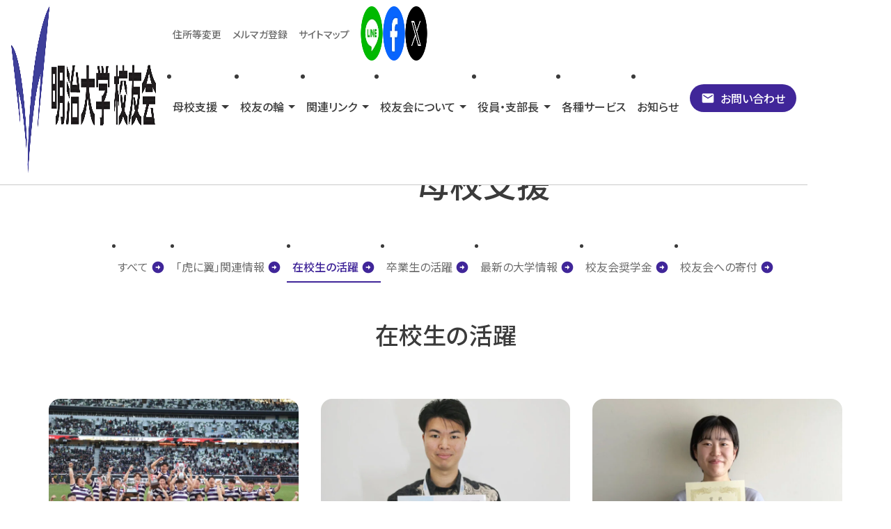

--- FILE ---
content_type: text/html; charset=UTF-8
request_url: https://www.meiji-shikon.net/current-student/
body_size: 9142
content:
<!DOCTYPE html>
<html lang=ja>
  <head>
    <meta charset=utf-8>
    <meta content=SKYPE_TOOLBAR_PARSER_COMPATIBLE name=SKYPE_TOOLBAR>
    <meta content="telephone=no" name=format-detection>
    <meta content="width=device-width" name=viewport>
    
    <link href=https://fonts.googleapis.com rel=preconnect>
    <link href=https://fonts.gstatic.com rel=preconnect crossorigin>
    <link href="https://fonts.googleapis.com/css2?family=Noto+Sans+JP:wght@400;500;700&family=Roboto:wght@400;500;700&display=swap" rel=stylesheet>
    <link href="https://fonts.googleapis.com/icon?family=Material+Icons" rel=stylesheet>
    <!-- Google Tag Manager -->
    <script>(function(w,d,s,l,i){w[l]=w[l]||[];w[l].push({'gtm.start':
    new Date().getTime(),event:'gtm.js'});var f=d.getElementsByTagName(s)[0],
    j=d.createElement(s),dl=l!='dataLayer'?'&l='+l:'';j.async=true;j.src=
    'https://www.googletagmanager.com/gtm.js?id='+i+dl;f.parentNode.insertBefore(j,f);
    })(window,document,'script','dataLayer','GTM-PBFXT9M3');</script>
    <!-- End Google Tag Manager -->

    <meta name='robots' content='noindex, follow' />

	<!-- This site is optimized with the Yoast SEO plugin v22.5 - https://yoast.com/wordpress/plugins/seo/ -->
	<title>在校生の活躍 アーカイブ | 明治大学校友会本部</title>
	<meta property="og:locale" content="ja_JP" />
	<meta property="og:type" content="article" />
	<meta property="og:title" content="在校生の活躍 アーカイブ | 明治大学校友会本部" />
	<meta property="og:url" content="https://www.meiji-shikon.net/current-student/" />
	<meta property="og:site_name" content="明治大学校友会本部" />
	<meta property="og:image" content="https://www.meiji-shikon.net/wp/wp-content/uploads/2024/03/ogp.webp" />
	<meta property="og:image:width" content="1200" />
	<meta property="og:image:height" content="630" />
	<meta property="og:image:type" content="image/webp" />
	<meta name="twitter:card" content="summary_large_image" />
	<meta name="twitter:site" content="@meiji_koyukai" />
	<script type="application/ld+json" class="yoast-schema-graph">{"@context":"https://schema.org","@graph":[{"@type":"CollectionPage","@id":"https://www.meiji-shikon.net/current-student/","url":"https://www.meiji-shikon.net/current-student/","name":"在校生の活躍 アーカイブ | 明治大学校友会本部","isPartOf":{"@id":"https://www.meiji-shikon.net/#website"},"primaryImageOfPage":{"@id":"https://www.meiji-shikon.net/current-student/#primaryimage"},"image":{"@id":"https://www.meiji-shikon.net/current-student/#primaryimage"},"thumbnailUrl":"https://www.meiji-shikon.net/wp/wp-content/uploads/2026/01/e5c1877f7a1ec43afd1baf62bbafd9e9.jpg","breadcrumb":{"@id":"https://www.meiji-shikon.net/current-student/#breadcrumb"},"inLanguage":"ja"},{"@type":"ImageObject","inLanguage":"ja","@id":"https://www.meiji-shikon.net/current-student/#primaryimage","url":"https://www.meiji-shikon.net/wp/wp-content/uploads/2026/01/e5c1877f7a1ec43afd1baf62bbafd9e9.jpg","contentUrl":"https://www.meiji-shikon.net/wp/wp-content/uploads/2026/01/e5c1877f7a1ec43afd1baf62bbafd9e9.jpg","width":1600,"height":1200},{"@type":"BreadcrumbList","@id":"https://www.meiji-shikon.net/current-student/#breadcrumb","itemListElement":[{"@type":"ListItem","position":1,"name":"HOME","item":"https://www.meiji-shikon.net/"},{"@type":"ListItem","position":2,"name":"母校支援","item":"https://www.meiji-shikon.net/almamater/"},{"@type":"ListItem","position":3,"name":"在校生の活躍"}]},{"@type":"WebSite","@id":"https://www.meiji-shikon.net/#website","url":"https://www.meiji-shikon.net/","name":"明治大学校友会本部","description":"明治大学校友会ホームページは、明治大学の卒業生を中心とする校友の皆様に向けた明治大学の卒業生及び在学生の情報やイベント、支部・紫紺会からのお知らせの発信、また明治大学卒業生の交流の場となるサイトです。","potentialAction":[{"@type":"SearchAction","target":{"@type":"EntryPoint","urlTemplate":"https://www.meiji-shikon.net/?s={search_term_string}"},"query-input":"required name=search_term_string"}],"inLanguage":"ja"}]}</script>
	<!-- / Yoast SEO plugin. -->


<link rel='dns-prefetch' href='//www.googletagmanager.com' />
<link rel="alternate" type="application/rss+xml" title="明治大学校友会本部 &raquo; 在校生の活躍 カテゴリーのフィード" href="https://www.meiji-shikon.net/current-student/feed/" />
<style id='wp-img-auto-sizes-contain-inline-css' type='text/css'>
img:is([sizes=auto i],[sizes^="auto," i]){contain-intrinsic-size:3000px 1500px}
/*# sourceURL=wp-img-auto-sizes-contain-inline-css */
</style>
<style id='wp-emoji-styles-inline-css' type='text/css'>

	img.wp-smiley, img.emoji {
		display: inline !important;
		border: none !important;
		box-shadow: none !important;
		height: 1em !important;
		width: 1em !important;
		margin: 0 0.07em !important;
		vertical-align: -0.1em !important;
		background: none !important;
		padding: 0 !important;
	}
/*# sourceURL=wp-emoji-styles-inline-css */
</style>
<style id='classic-theme-styles-inline-css' type='text/css'>
/*! This file is auto-generated */
.wp-block-button__link{color:#fff;background-color:#32373c;border-radius:9999px;box-shadow:none;text-decoration:none;padding:calc(.667em + 2px) calc(1.333em + 2px);font-size:1.125em}.wp-block-file__button{background:#32373c;color:#fff;text-decoration:none}
/*# sourceURL=/wp-includes/css/classic-themes.min.css */
</style>
<link rel='stylesheet' id='swipercss-css' href='https://cdn.jsdelivr.net/npm/swiper@8.4.7/swiper-bundle.min.css?ver=6.9' type='text/css' media='' />
<link rel='stylesheet' id='scrollcss-css' href='https://cdn.jsdelivr.net/npm/scroll-hint@1.2.5/css/scroll-hint.min.css?ver=6.9' type='text/css' media='' />
<link rel='stylesheet' id='style-css' href='https://www.meiji-shikon.net/wp/wp-content/themes/meiji/style.css?ver=1.0.13' type='text/css' media='' />
<link rel="https://api.w.org/" href="https://www.meiji-shikon.net/wp-json/" /><link rel="alternate" title="JSON" type="application/json" href="https://www.meiji-shikon.net/wp-json/wp/v2/categories/1" /><link rel="EditURI" type="application/rsd+xml" title="RSD" href="https://www.meiji-shikon.net/wp/xmlrpc.php?rsd" />
<meta name="generator" content="Site Kit by Google 1.138.0" /><link rel="shortcut icon" type="image/vnd.microsoft.icon" href="https://www.meiji-shikon.net/wp/wp-content/themes/meiji/assets/img/favicon.ico">
<meta name="redi-version" content="1.2.2" />    <link rel="stylesheet" href="https://www.meiji-shikon.net/wp/wp-content/themes/meiji/assets/css/style-plus.css">
  </head>
	<body>
    <!-- Google Tag Manager (noscript) -->
    <noscript><iframe src="https://www.googletagmanager.com/ns.html?id=GTM-PBFXT9M3"
    height="0" width="0" style="display:none;visibility:hidden"></iframe></noscript>
    <!-- End Google Tag Manager (noscript) -->

		<!--X-->
		<header class="js-sticky l-header">
      <h1 class=l-header__logo>
        <a href=https://www.meiji-shikon.net>
          <img alt="明治大学 校友会" decoding=async loading=lazy src=https://www.meiji-shikon.net/wp/wp-content/themes/meiji/assets/img/header-logo.webp width=960 height=240>
        </a>
      </h1>


      <button class="js-toggle l-header__toggle" type=button>
        <i class=l-header__toggle-icon></i>
        <span class=l-header__toggle-text>MENU</span>
      </button>


      <nav class="js-navigation l-header__navigation">
        <menu class=l-header__menu>
          <li class="l-header__menu-parent is-current">
            <span>母校支援</span>
            <div class=l-header__menu-child>
              <div class="c-grid u-gx3-lg u-align-start">
                <strong class="u-t-n1 u-none c-grid__item2 u-block-lg u-fs3-xl u-fw-medium u-pt2-xl u-pt3-lg">母校支援</strong>
                <menu class="c-grid__item12 c-grid c-grid__item10-lg u-gx5-lg u-gy3-lg">
                  <li class="c-grid__item12 c-grid__item3-lg">
                    <a href=https://www.meiji-shikon.net/almamater/ class=u-t-dark>
                      すべて<i class="material-icons u-t-n1">arrow_circle_right</i>
                    </a>
                  </li>
                                    <li class="c-grid__item12 c-grid__item3-lg">
                    <a href=https://www.meiji-shikon.net/toranitubasa/ class=u-t-dark>
                      「虎に翼」関連情報<i class="material-icons u-t-n1">arrow_circle_right</i>
                    </a>
                  </li>
                                    <li class="c-grid__item12 c-grid__item3-lg">
                    <a href=https://www.meiji-shikon.net/current-student/ class=u-t-dark>
                      在校生の活躍<i class="material-icons u-t-n1">arrow_circle_right</i>
                    </a>
                  </li>
                                    <li class="c-grid__item12 c-grid__item3-lg">
                    <a href=https://www.meiji-shikon.net/alumni/ class=u-t-dark>
                      卒業生の活躍<i class="material-icons u-t-n1">arrow_circle_right</i>
                    </a>
                  </li>
                                    <li class="c-grid__item12 c-grid__item3-lg">
                    <a href=https://www.meiji-shikon.net/information/ class=u-t-dark>
                      最新の大学情報<i class="material-icons u-t-n1">arrow_circle_right</i>
                    </a>
                  </li>
                                    <li class="c-grid__item12 c-grid__item3-lg">
                    <a href=https://www.meiji-shikon.net/almamater/scholarship/ class=u-t-dark>
                      校友会奨学金<i class="material-icons u-t-n1">arrow_circle_right</i>
                    </a>
                  </li>
                                    <li class="c-grid__item12 c-grid__item3-lg">
                    <a href=https://www.meiji-shikon.net/almamater/donation/ class=u-t-dark>
                      校友会への寄付<i class="material-icons u-t-n1">arrow_circle_right</i>
                    </a>
                  </li>
                                  </menu>
              </div>
            </div>
          </li>
          <li class="l-header__menu-parent">
            <span>校友の輪</span>
            <div class=l-header__menu-child>
              <div class="c-grid u-gx3-lg u-align-start">
                <strong class="u-t-n1 u-none c-grid__item2 u-block-lg u-fs3-xl u-fw-medium u-pt2-xl u-pt3-lg">校友の輪</strong>
                <menu class="c-grid__item12 c-grid c-grid__item10-lg u-gx5-lg u-gy3-lg">
                  <li class="c-grid__item12 c-grid__item3-lg">
                    <a href=https://www.meiji-shikon.net/branch/ class=u-t-dark>
                      支部について<i class="material-icons u-t-n1">arrow_circle_right</i>
                    </a>
                  </li>
                  <li class="c-grid__item12 c-grid__item3-lg">
                    <a href=https://www.meiji-shikon.net/regist/ class=u-t-dark>
                      紫紺会について<i class="material-icons u-t-n1">arrow_circle_right</i>
                    </a>
                  </li>
                </menu>
              </div>
            </div>
          </li>
          <li class="l-header__menu-parent">
            <span>関連リンク</span>
            <div class=l-header__menu-child>
              <div class="c-grid u-gx3-lg u-align-start">
                <strong class="u-t-n1 u-none c-grid__item2 u-block-lg u-fs3-xl u-fw-medium u-pt2-xl u-pt3-lg">関連リンク</strong>
                                <menu class="c-grid__item12 c-grid c-grid__item10-lg u-gx5-lg u-gy3-lg">
                                    <li class="c-grid__item12 c-grid__item3-lg">
                    <a href=https://www.meiji-shikon.net/link/homecoming-day/ class=u-t-dark>
                      ホームカミングデー<i class="material-icons u-t-n1">arrow_circle_right</i>
                    </a>
                  </li>
                                    <li class="c-grid__item12 c-grid__item3-lg">
                    <a href=https://www.meiji-shikon.net/link/alumni-meeting/ class=u-t-dark>
                      全国校友大会<i class="material-icons u-t-n1">arrow_circle_right</i>
                    </a>
                  </li>
                                    <li class="c-grid__item12 c-grid__item3-lg">
                    <a href=https://www.meiji-shikon.net/link/counter/ class=u-t-dark>
                      海外紫紺会窓口<i class="material-icons u-t-n1">arrow_circle_right</i>
                    </a>
                  </li>
                                    <li class="c-grid__item12 c-grid__item3-lg">
                    <a href=https://www.meiji-shikon.net/link/shikon-navi/ class=u-t-dark>
                      紫紺ナビ<i class="material-icons u-t-n1">arrow_circle_right</i>
                    </a>
                  </li>
                                    <li class="c-grid__item12 c-grid__item3-lg">
                    <a href=https://www.meiji-shikon.net/link/sns/ class=u-t-dark>
                      校友会SNS<i class="material-icons u-t-n1">arrow_circle_right</i>
                    </a>
                  </li>
                                  </menu>
                              </div>
            </div>
          </li>
          <li class="l-header__menu-parent">
            <span>校友会について</span>
            <div class=l-header__menu-child>
              <div class="c-grid u-gx3-lg">
                <strong class="u-t-n1 u-none c-grid__item2 u-block-lg u-fs3-xl u-fw-medium u-pt2-xl u-pt3-lg">校友会について</strong>
                                <menu class="c-grid__item12 c-grid c-grid__item10-lg u-gx5-lg u-gy3-lg">
                                    <li class="c-grid__item12 c-grid__item3-lg">
                    <a href=https://www.meiji-shikon.net/about/koyukaitoha/ class=u-t-dark>
                      校友会とは<i class="material-icons u-t-n1">arrow_circle_right</i>
                    </a>
                  </li>
                                    <li class="c-grid__item12 c-grid__item3-lg">
                    <a href=https://www.meiji-shikon.net/about/greeting/ class=u-t-dark>
                      会長挨拶<i class="material-icons u-t-n1">arrow_circle_right</i>
                    </a>
                  </li>
                                    <li class="c-grid__item12 c-grid__item3-lg">
                    <a href=https://www.meiji-shikon.net/about/join/ class=u-t-dark>
                      入会方法<i class="material-icons u-t-n1">arrow_circle_right</i>
                    </a>
                  </li>
                                    <li class="c-grid__item12 c-grid__item3-lg">
                    <a href=https://www.meiji-shikon.net/about/officer-introduction/ class=u-t-dark>
                      役員紹介<i class="material-icons u-t-n1">arrow_circle_right</i>
                    </a>
                  </li>
                                    <li class="c-grid__item12 c-grid__item3-lg">
                    <a href=https://www.meiji-shikon.net/about/settlement/ class=u-t-dark>
                      予算・決算<i class="material-icons u-t-n1">arrow_circle_right</i>
                    </a>
                  </li>
                                    <li class="c-grid__item12 c-grid__item3-lg">
                    <a href=https://www.meiji-shikon.net/about/branch-meeting/ class=u-t-dark>
                      支部総会日程<i class="material-icons u-t-n1">arrow_circle_right</i>
                    </a>
                  </li>
                                    <li class="c-grid__item12 c-grid__item3-lg">
                    <a href=https://www.meiji-shikon.net/about/support/ class=u-t-dark>
                      賛助会員<i class="material-icons u-t-n1">arrow_circle_right</i>
                    </a>
                  </li>
                                    <li class="c-grid__item12 c-grid__item3-lg">
                    <a href=https://www.meiji-shikon.net/about/personal-info/ class=u-t-dark>
                      個人情報の大学との共同利用<i class="material-icons u-t-n1">arrow_circle_right</i>
                    </a>
                  </li>
                                    <li class="c-grid__item12 c-grid__item3-lg">
                    <a href=https://www.meiji-shikon.net/about/anti_harassment_statement/ class=u-t-dark>
                      ハラスメント防止宣言<i class="material-icons u-t-n1">arrow_circle_right</i>
                    </a>
                  </li>
                                  </menu>
                              </div>
            </div>
          </li>
          <li class="l-header__menu-parent">
            <span>役員・支部長</span>
            <div class=l-header__menu-child>
              <div class="c-grid u-gx3-lg">
                <strong class="u-t-n1 u-none c-grid__item2 u-block-lg u-fs3-xl u-fw-medium u-pt2-xl u-pt3-lg">役員・支部長</strong>
                                <menu class="c-grid__item12 c-grid c-grid__item10-lg u-gx5-lg u-gy3-lg">
                                    <li class="c-grid__item12 c-grid__item3-lg">
                    <a href=https://www.meiji-shikon.net/officer/head/ class=u-t-dark>
                      本部日程<i class="material-icons u-t-n1">arrow_circle_right</i>
                    </a>
                  </li>
                                    <li class="c-grid__item12 c-grid__item3-lg">
                    <a href=https://www.meiji-shikon.net/officer/sharing-material/ class=u-t-dark>
                      支部長会等、資料共有<i class="material-icons u-t-n1">arrow_circle_right</i>
                    </a>
                  </li>
                                    <li class="c-grid__item12 c-grid__item3-lg">
                    <a href=https://www.meiji-shikon.net/officer/delegates-meeting/ class=u-t-dark>
                      代議員総会<i class="material-icons u-t-n1">arrow_circle_right</i>
                    </a>
                  </li>
                                    <li class="c-grid__item12 c-grid__item3-lg">
                    <a href=https://www.meiji-shikon.net/officer/application/ class=u-t-dark>
                      申請・届出<i class="material-icons u-t-n1">arrow_circle_right</i>
                    </a>
                  </li>
                                  </menu>
                              </div>
            </div>
          </li>
          <li class="l-header__menu-parent"">
            <a href=https://www.meiji-shikon.net/services/>
              各種サービス<i class="material-icons u-none-lg">arrow_circle_right</i>
            </a>
          </li>
          <li class="l-header__menu-parent">
            <a href=https://www.meiji-shikon.net/news/>
              お知らせ<i class="material-icons u-none-lg">arrow_circle_right</i>
            </a>
          </li>
          <li class="l-header__menu-parent l-header__menu-parent--contact">
            <a href=https://www.meiji-shikon.net/contact/>
              <i class=material-icons>email</i>お問い合わせ
            </a>
          </li>
          <li class="l-header__menu-parent u-none-lg">
            <a href=https://www.meiji-shikon.net/sitemap/>
              サイトマップ<i class="material-icons u-none-lg">arrow_circle_right</i>
            </a>
          </li>
        </menu>

        <menu class="l-header__submenu u-flex-lg u-just-end">
          <li class="u-none u-block-lg">
            <a href=https://www.meiji.ac.jp/koyuka/graduate/02.html class="u-p2 u-fs0 u-fs1-xl u-px3-xxl u-t-gray" target=_blank>住所等変更</a>
          </li>
          <li class="u-none u-block-lg">
            <a href=https://form.k3r.jp/meiji_alumni/meiji_koyu class="u-p2 u-fs0 u-fs1-xl u-px3-xxl u-t-gray" target=_blank>メルマガ登録</a>
          </li>
          <li class="u-none u-block-lg">
            <a href=https://www.meiji-shikon.net/sitemap/ class="u-p2 u-fs0 u-fs1-xl u-px3-xxl u-t-gray">サイトマップ</a>
          </li>
          <li class="u-px3 u-flex u-gx2 u-just-center u-pb1-lg u-pl2-lg u-pl3-xxl u-pt2-lg u-py5">
            <a href=https://lin.ee/fO5BYKx target=_blank>
              <img alt=LINE decoding=async loading=lazy src=https://www.meiji-shikon.net/wp/wp-content/themes/meiji/assets/img/icon-line.webp width=80 height=80>
            </a>
            <a href=https://www.facebook.com/meiji.alumni target=_blank>
              <img alt=Facebook decoding=async loading=lazy src=https://www.meiji-shikon.net/wp/wp-content/themes/meiji/assets/img/icon-facebook.webp width=80 height=80>
            </a>
            <a href=https://x.com/meiji_koyukai target=_blank>
              <img alt=X decoding=async loading=lazy src=https://www.meiji-shikon.net/wp/wp-content/themes/meiji/assets/img/icon-x.webp width=80 height=80>
            </a>
          </li>
        </menu>
      </nav>
    </header>

<main class=l-main>
  <section class="p-sub p-sub--posts">
    <div class=p-sub__head>
      <div class=c-container-xl>
        <p class="c-breadcrumb u-mb5"><span><span><a href="https://www.meiji-shikon.net/">HOME</a></span> ＞ <span><a href="https://www.meiji-shikon.net/almamater/">母校支援</a></span> ＞ <span class="breadcrumb_last" aria-current="page">在校生の活躍</span></span></p>
        <p class="u-mb6 c-title-top">
          <img alt=母校支援アイコン decoding=async loading=lazy src=https://www.meiji-shikon.net/wp/wp-content/themes/meiji/assets/img/icon-almamater.svg>
          母校支援
        </p>

        <div class="u-mb6 c-pages">
          <div class="c-pages__menu js-pages">
            <menu class=swiper-wrapper>
              <li class=swiper-slide>
                <a href=https://www.meiji-shikon.net/almamater/>すべて<i class=material-icons>arrow_circle_right</i></a>
              </li>
                            <li class=swiper-slide>
                <a href=https://www.meiji-shikon.net/toranitubasa/>「虎に翼」関連情報<i class=material-icons>arrow_circle_right</i></a>
              </li>
                            <li class=swiper-slide>
                <a href=https://www.meiji-shikon.net/current-student/ class=is-current>在校生の活躍<i class=material-icons>arrow_circle_right</i></a>
              </li>
                            <li class=swiper-slide>
                <a href=https://www.meiji-shikon.net/alumni/>卒業生の活躍<i class=material-icons>arrow_circle_right</i></a>
              </li>
                            <li class=swiper-slide>
                <a href=https://www.meiji-shikon.net/information/>最新の大学情報<i class=material-icons>arrow_circle_right</i></a>
              </li>
                            <li class=swiper-slide>
                <a href=https://www.meiji-shikon.net/almamater/scholarship/>校友会奨学金<i class=material-icons>arrow_circle_right</i></a>
              </li>
                            <li class=swiper-slide>
                <a href=https://www.meiji-shikon.net/almamater/donation/>校友会への寄付<i class=material-icons>arrow_circle_right</i></a>
              </li>
                          </menu>
          </div>
          <button class="material-icons c-pages__prev" type=button>arrow_left</button>
          <button class="material-icons c-pages__next" type=button>arrow_right</button>
        </div>

        <h1 class="u-fs5 u-fs6-lg u-t-center">在校生の活躍</h1>
      </div>
    </div>


    <div class=p-sub__body>
      <div class=c-container-xl>
                <div class="c-grid u-g3 u-g5-lg">
                    <article class="c-grid__item4-lg c-grid__item6">
            <a href=https://meijinow.jp/meidainews/information/129237 target=_blank class=c-link-card>
              <figure class="c-link-card__image c-image u-mb3">
                <img alt=第62回全国大学ラグビーフットボール選手権大会 優勝祝勝会開催について｜体育会ラグビー部 decoding=async loading=lazy src=https://www.meiji-shikon.net/wp/wp-content/uploads/2026/01/e5c1877f7a1ec43afd1baf62bbafd9e9-750x500.jpg>
              </figure>
              <div class="c-link-card__text">
                <p class="u-flex u-align-center u-fs1 u-g2 u-just-space-between u-mb1">
                  <time datetime=2026-01-16>2026.01.16</time>
                  <span class="c-text-overflow u-fs2 u-t-g1">在校生の活躍</span>
                </p>
                <h2 class="c-link-card__title">第62回全国大学ラグビーフットボール選手権大会 優勝祝勝会開催について｜体育会ラグビー部</h2>
              </div>
            </a>
          </article>
                    <article class="c-grid__item4-lg c-grid__item6">
            <a href=https://meijinow.jp/meidainews/activity-meidainews/129484 target=_blank class=c-link-card>
              <figure class="c-link-card__image c-image u-mb3">
                <img alt=【先端数理科学研究科 先端メディアサイエンス専攻】今川毅人さん、黒河内睦人さん、柳井晃希さん、小林稔教授がCollabTech 2025にてBEST PAPER AWARDを受賞 decoding=async loading=lazy src=https://www.meiji-shikon.net/wp/wp-content/uploads/2026/01/2025award243-750x500.jpg>
              </figure>
              <div class="c-link-card__text">
                <p class="u-flex u-align-center u-fs1 u-g2 u-just-space-between u-mb1">
                  <time datetime=2026-01-20>2026.01.20</time>
                  <span class="c-text-overflow u-fs2 u-t-g1">在校生の活躍</span>
                </p>
                <h2 class="c-link-card__title">【先端数理科学研究科 先端メディアサイエンス専攻】今川毅人さん、黒河内睦人さん、柳井晃希さん、小林稔教授がCollabTech 2025にてBEST PAPER AWARDを受賞</h2>
              </div>
            </a>
          </article>
                    <article class="c-grid__item4-lg c-grid__item6">
            <a href=https://meijinow.jp/meidainews/activity-meidainews/129440 target=_blank class=c-link-card>
              <figure class="c-link-card__image c-image u-mb3">
                <img alt=【農学研究科 農芸化学専攻】原田百音さんが第35回ビタミンE研究会にて奨励賞を受賞 decoding=async loading=lazy src=https://www.meiji-shikon.net/wp/wp-content/uploads/2026/01/20260117-750x500.jpeg>
              </figure>
              <div class="c-link-card__text">
                <p class="u-flex u-align-center u-fs1 u-g2 u-just-space-between u-mb1">
                  <time datetime=2026-01-20>2026.01.20</time>
                  <span class="c-text-overflow u-fs2 u-t-g1">在校生の活躍</span>
                </p>
                <h2 class="c-link-card__title">【農学研究科 農芸化学専攻】原田百音さんが第35回ビタミンE研究会にて奨励賞を受賞</h2>
              </div>
            </a>
          </article>
                    <article class="c-grid__item4-lg c-grid__item6">
            <a href=https://meijinow.jp/study/seminar/124925 target=_blank class=c-link-card>
              <figure class="c-link-card__image c-image u-mb3">
                <img alt=日本語表現を多用な側面から観察・分析し、主体的に考え多角的に捉える力を身に付ける｜国際日本学部・田中牧郎ゼミ decoding=async loading=lazy src=https://www.meiji-shikon.net/wp/wp-content/uploads/2026/01/kenkyu_365_01-750x500.jpg>
              </figure>
              <div class="c-link-card__text">
                <p class="u-flex u-align-center u-fs1 u-g2 u-just-space-between u-mb1">
                  <time datetime=2026-01-19>2026.01.19</time>
                  <span class="c-text-overflow u-fs2 u-t-g1">在校生の活躍</span>
                </p>
                <h2 class="c-link-card__title">日本語表現を多用な側面から観察・分析し、主体的に考え多角的に捉える力を身に付ける｜国際日本学部・田中牧郎ゼミ</h2>
              </div>
            </a>
          </article>
                    <article class="c-grid__item4-lg c-grid__item6">
            <a href=https://meijinow.jp/activity/focus/125206 target=_blank class=c-link-card>
              <figure class="c-link-card__image c-image u-mb3">
                <img alt=富山県から上京して明治大学に進学。商学部での学びや東京での暮らしとは│松本居凄さん decoding=async loading=lazy src=https://www.meiji-shikon.net/wp/wp-content/uploads/2026/01/focus104_01-750x500.jpg>
              </figure>
              <div class="c-link-card__text">
                <p class="u-flex u-align-center u-fs1 u-g2 u-just-space-between u-mb1">
                  <time datetime=2026-01-16>2026.01.16</time>
                  <span class="c-text-overflow u-fs2 u-t-g1">在校生の活躍</span>
                </p>
                <h2 class="c-link-card__title">富山県から上京して明治大学に進学。商学部での学びや東京での暮らしとは│松本居凄さん</h2>
              </div>
            </a>
          </article>
                    <article class="c-grid__item4-lg c-grid__item6">
            <a href=https://meijinow.jp/meidainews/career/129079 target=_blank class=c-link-card>
              <figure class="c-link-card__image c-image u-mb3">
                <img alt=「農業土木系就職説明会」を開催｜農学部 decoding=async loading=lazy src=https://www.meiji-shikon.net/wp/wp-content/uploads/2026/01/20260103-1-2-750x500.jpg>
              </figure>
              <div class="c-link-card__text">
                <p class="u-flex u-align-center u-fs1 u-g2 u-just-space-between u-mb1">
                  <time datetime=2026-01-16>2026.01.16</time>
                  <span class="c-text-overflow u-fs2 u-t-g1">在校生の活躍</span>
                </p>
                <h2 class="c-link-card__title">「農業土木系就職説明会」を開催｜農学部</h2>
              </div>
            </a>
          </article>
                    <article class="c-grid__item4-lg c-grid__item6">
            <a href=https://meijinow.jp/meidainews/activity-meidainews/129343 target=_blank class=c-link-card>
              <figure class="c-link-card__image c-image u-mb3">
                <img alt=【先端数理科学研究科 ネットワークデザイン専攻】阿部拓海さんがICEBM 2025にてBest Poster賞を受賞 decoding=async loading=lazy src=https://www.meiji-shikon.net/wp/wp-content/uploads/2026/01/2025award241-750x500.jpeg>
              </figure>
              <div class="c-link-card__text">
                <p class="u-flex u-align-center u-fs1 u-g2 u-just-space-between u-mb1">
                  <time datetime=2026-01-16>2026.01.16</time>
                  <span class="c-text-overflow u-fs2 u-t-g1">在校生の活躍</span>
                </p>
                <h2 class="c-link-card__title">【先端数理科学研究科 ネットワークデザイン専攻】阿部拓海さんがICEBM 2025にてBest Poster賞を受賞</h2>
              </div>
            </a>
          </article>
                    <article class="c-grid__item4-lg c-grid__item6">
            <a href=https://meijinow.jp/meidainews/activity-meidainews/129339 target=_blank class=c-link-card>
              <figure class="c-link-card__image c-image u-mb3">
                <img alt=【先端数理科学研究科 ネットワークデザイン専攻】関口珠生さんがICEBM 2025にてBest Poster賞を受賞 decoding=async loading=lazy src=https://www.meiji-shikon.net/wp/wp-content/uploads/2026/01/2025award240-750x500.jpg>
              </figure>
              <div class="c-link-card__text">
                <p class="u-flex u-align-center u-fs1 u-g2 u-just-space-between u-mb1">
                  <time datetime=2026-01-16>2026.01.16</time>
                  <span class="c-text-overflow u-fs2 u-t-g1">在校生の活躍</span>
                </p>
                <h2 class="c-link-card__title">【先端数理科学研究科 ネットワークデザイン専攻】関口珠生さんがICEBM 2025にてBest Poster賞を受賞</h2>
              </div>
            </a>
          </article>
                    <article class="c-grid__item4-lg c-grid__item6">
            <a href=https://meijinow.jp/activity/focus/124809 target=_blank class=c-link-card>
              <figure class="c-link-card__image c-image u-mb3">
                <img alt=三重県から上京して明治大学に進学。経営学部での学びや東京での暮らしとは│佐藤凛さん decoding=async loading=lazy src=https://www.meiji-shikon.net/wp/wp-content/uploads/2026/01/focus103_s-750x500.jpg>
              </figure>
              <div class="c-link-card__text">
                <p class="u-flex u-align-center u-fs1 u-g2 u-just-space-between u-mb1">
                  <time datetime=2026-01-15>2026.01.15</time>
                  <span class="c-text-overflow u-fs2 u-t-g1">在校生の活躍</span>
                </p>
                <h2 class="c-link-card__title">三重県から上京して明治大学に進学。経営学部での学びや東京での暮らしとは│佐藤凛さん</h2>
              </div>
            </a>
          </article>
                    <article class="c-grid__item4-lg c-grid__item6">
            <a href=https://meijinow.jp/activity/focus/123540 target=_blank class=c-link-card>
              <figure class="c-link-card__image c-image u-mb3">
                <img alt=広島県から上京して明治大学に進学。国際日本学部での学びや東京での暮らしとは｜福元未来さん decoding=async loading=lazy src=https://www.meiji-shikon.net/wp/wp-content/uploads/2026/01/focus100_01-1-750x500.jpg>
              </figure>
              <div class="c-link-card__text">
                <p class="u-flex u-align-center u-fs1 u-g2 u-just-space-between u-mb1">
                  <time datetime=2026-01-14>2026.01.14</time>
                  <span class="c-text-overflow u-fs2 u-t-g1">在校生の活躍</span>
                </p>
                <h2 class="c-link-card__title">広島県から上京して明治大学に進学。国際日本学部での学びや東京での暮らしとは｜福元未来さん</h2>
              </div>
            </a>
          </article>
                    <article class="c-grid__item4-lg c-grid__item6">
            <a href=https://meijinow.jp/activity/focus/124205 target=_blank class=c-link-card>
              <figure class="c-link-card__image c-image u-mb3">
                <img alt=熊本県から上京して明治大学に進学。総合数理学部での学びや東京での暮らしとは｜柴田勝斗さん decoding=async loading=lazy src=https://www.meiji-shikon.net/wp/wp-content/uploads/2026/01/focus102_s-750x500.jpg>
              </figure>
              <div class="c-link-card__text">
                <p class="u-flex u-align-center u-fs1 u-g2 u-just-space-between u-mb1">
                  <time datetime=2026-01-13>2026.01.13</time>
                  <span class="c-text-overflow u-fs2 u-t-g1">在校生の活躍</span>
                </p>
                <h2 class="c-link-card__title">熊本県から上京して明治大学に進学。総合数理学部での学びや東京での暮らしとは｜柴田勝斗さん</h2>
              </div>
            </a>
          </article>
                    <article class="c-grid__item4-lg c-grid__item6">
            <a href=https://meijinow.jp/meidainews/athletics/128840 target=_blank class=c-link-card>
              <figure class="c-link-card__image c-image u-mb3">
                <img alt=14度目の大学日本一に輝く――全国大学ラグビー選手権で優勝｜体育会ラグビー部 decoding=async loading=lazy src=https://www.meiji-shikon.net/wp/wp-content/uploads/2026/01/e5c1877f7a1ec43afd1baf62bbafd9e9-750x500.jpg>
              </figure>
              <div class="c-link-card__text">
                <p class="u-flex u-align-center u-fs1 u-g2 u-just-space-between u-mb1">
                  <time datetime=2026-01-11>2026.01.11</time>
                  <span class="c-text-overflow u-fs2 u-t-g1">在校生の活躍</span>
                </p>
                <h2 class="c-link-card__title">14度目の大学日本一に輝く――全国大学ラグビー選手権で優勝｜体育会ラグビー部</h2>
              </div>
            </a>
          </article>
                  </div>
              </div>
    </div>


        <div class=p-sub__foot>
      <div class=c-container-xl>
        <menu class="c-link-pagenation"><li class="u-px1"><a class="is-current" href="https://www.meiji-shikon.net/current-student/"><span>1</span></a></li><li class="u-px1"><a href="https://www.meiji-shikon.net/current-student/page/2/"><span>2</span></a></li><li class="u-px1"><span>...</span></li><li class="u-px1"><a href="https://www.meiji-shikon.net/current-student/page/44/"><span>44</span></a></li></menu>      </div>
    </div>
      </section>
</main>


    <footer class=l-footer>
      <div class=c-container-xl>
        <div class="u-none u-flex-lg u-align-center u-just-space-between u-py6">
          <a href=https://www.meiji-shikon.net class=l-footer__logo>
            <img alt="明治大学 校友会" decoding=async loading=lazy src=https://www.meiji-shikon.net/wp/wp-content/themes/meiji/assets/img/footer-logo.webp width=480 height=122>
          </a>

          <div class="u-just-center u-flex u-gx2">
            <a href=https://lin.ee/fO5BYKx target=_blank>
              <img alt=LINE decoding=async loading=lazy src=https://www.meiji-shikon.net/wp/wp-content/themes/meiji/assets/img/icon-line.webp width=80 height=80 style=width:2rem;>
            </a>
            <a href=https://www.facebook.com/meiji.alumni target=_blank>
              <img alt=Facebook decoding=async loading=lazy src=https://www.meiji-shikon.net/wp/wp-content/themes/meiji/assets/img/icon-facebook.webp width=80 height=80 style=width:2rem;>
            </a>
            <a href=https://x.com/meiji_koyukai target=_blank>
              <img alt=X decoding=async loading=lazy src=https://www.meiji-shikon.net/wp/wp-content/themes/meiji/assets/img/icon-x.webp width=80 height=80 style=width:2rem;>
            </a>
          </div>
        </div>

        <menu class="u-none c-grid u-g5 u-grid-lg u-mb6">
          <li class=c-grid__item3>
            <strong class="c-text-overflow u-t-n3 u-bb u-block u-mb3 u-pb2">母校支援</strong>
            <a href=https://www.meiji-shikon.net/almamater/ class="u-fs1 c-text-overflow u-t-n3">すべて</a>
                        <a href=https://www.meiji-shikon.net/toranitubasa/ class="u-fs1 c-text-overflow u-t-n3">「虎に翼」関連情報</a>
                        <a href=https://www.meiji-shikon.net/current-student/ class="u-fs1 c-text-overflow u-t-n3">在校生の活躍</a>
                        <a href=https://www.meiji-shikon.net/alumni/ class="u-fs1 c-text-overflow u-t-n3">卒業生の活躍</a>
                        <a href=https://www.meiji-shikon.net/information/ class="u-fs1 c-text-overflow u-t-n3">最新の大学情報</a>
                        <a href=https://www.meiji-shikon.net/almamater/scholarship/ class="u-fs1 c-text-overflow u-t-n3">校友会奨学金</a>
                        <a href=https://www.meiji-shikon.net/almamater/donation/ class="u-fs1 c-text-overflow u-t-n3">校友会への寄付</a>
                      </li>
          <li class=c-grid__item3>
            <strong class="c-text-overflow u-t-n3 u-bb u-block u-mb3 u-pb2">校友の輪〜明治はひとつ〜</strong>
            <a href=https://www.meiji-shikon.net/branch/ class="u-fs1 c-text-overflow u-t-n3">支部について</a>
            <a href=https://www.meiji-shikon.net/regist/ class="u-fs1 c-text-overflow u-t-n3">紫紺会について</a>
          </li>
          <li class=c-grid__item3>
            <strong class="c-text-overflow u-t-n3 u-bb u-block u-mb3 u-pb2">関連リンク</strong>
                        <a href=https://www.meiji-shikon.net/link/homecoming-day/ class="u-fs1 c-text-overflow u-t-n3">ホームカミングデー</a>
                        <a href=https://www.meiji-shikon.net/link/alumni-meeting/ class="u-fs1 c-text-overflow u-t-n3">全国校友大会</a>
                        <a href=https://www.meiji-shikon.net/link/counter/ class="u-fs1 c-text-overflow u-t-n3">海外紫紺会窓口</a>
                        <a href=https://www.meiji-shikon.net/link/shikon-navi/ class="u-fs1 c-text-overflow u-t-n3">紫紺ナビ</a>
                        <a href=https://www.meiji-shikon.net/link/sns/ class="u-fs1 c-text-overflow u-t-n3">校友会SNS</a>
                      </li>
          <li class=c-grid__item3>
            <strong class="c-text-overflow u-t-n3 u-bb u-block u-mb3 u-pb2">校友会について</strong>
                        <a href=https://www.meiji-shikon.net/about/koyukaitoha/ class="u-fs1 c-text-overflow u-t-n3">校友会とは</a>
                        <a href=https://www.meiji-shikon.net/about/greeting/ class="u-fs1 c-text-overflow u-t-n3">会長挨拶</a>
                        <a href=https://www.meiji-shikon.net/about/join/ class="u-fs1 c-text-overflow u-t-n3">入会方法</a>
                        <a href=https://www.meiji-shikon.net/about/officer-introduction/ class="u-fs1 c-text-overflow u-t-n3">役員紹介</a>
                        <a href=https://www.meiji-shikon.net/about/settlement/ class="u-fs1 c-text-overflow u-t-n3">予算・決算</a>
                        <a href=https://www.meiji-shikon.net/about/branch-meeting/ class="u-fs1 c-text-overflow u-t-n3">支部総会日程</a>
                        <a href=https://www.meiji-shikon.net/about/support/ class="u-fs1 c-text-overflow u-t-n3">賛助会員</a>
                        <a href=https://www.meiji-shikon.net/about/personal-info/ class="u-fs1 c-text-overflow u-t-n3">個人情報の大学との共同利用</a>
                        <a href=https://www.meiji-shikon.net/about/anti_harassment_statement/ class="u-fs1 c-text-overflow u-t-n3">ハラスメント防止宣言</a>
                      </li>
          <li class=c-grid__item3>
            <strong class="c-text-overflow u-t-n3 u-bb u-block u-mb3 u-pb2">役員・支部長</strong>
                        <a href=https://www.meiji-shikon.net/officer/head/ class="u-fs1 c-text-overflow u-t-n3">本部日程</a>
                        <a href=https://www.meiji-shikon.net/officer/sharing-material/ class="u-fs1 c-text-overflow u-t-n3">支部長会等、資料共有</a>
                        <a href=https://www.meiji-shikon.net/officer/delegates-meeting/ class="u-fs1 c-text-overflow u-t-n3">代議員総会</a>
                        <a href=https://www.meiji-shikon.net/officer/application/ class="u-fs1 c-text-overflow u-t-n3">申請・届出</a>
                      </li>
          <li class=c-grid__item3>
            <strong class="c-text-overflow u-t-n3 u-bb u-block u-mb3 u-pb2">各種手続き</strong>
            <a href=https://www.meiji.ac.jp/koyuka/graduate/02.html class="u-fs1 c-text-overflow u-t-n3" target=_blank>住所等変更</a>
          </li>
        </menu>

        <menu class="u-none u-flex-lg u-b-n3 u-bb u-bt u-just-center">
          <li>
            <a href=https://www.meiji-shikon.net/services/ class="u-fs1 u-t-n3 u-p3">各種サービス</a>
          </li>
          <li>
            <a href=https://www.meiji-shikon.net/news/ class="u-fs1 u-t-n3 u-p3">お知らせ</a>
          </li>
          <li>
            <a href=https://www.meiji-shikon.net/contact/ class="u-fs1 u-t-n3 u-p3">お問い合わせ</a>
          </li>
          <li>
            <a href=https://form.k3r.jp/meiji_alumni/meiji_koyu class="u-fs1 u-t-n3 u-p3" target=_blank>メルマガ登録</a>
          </li>
          <li>
            <a href=https://www.meiji-shikon.net/sitemap/ class="u-fs1 u-t-n3 u-p3">サイトマップ</a>
          </li>
        </menu>

        <p class="u-t-white u-t-center u-py5">
          <small>&copy; 2024 明治大学校友会</small>
        </p>
      </div>


      <menu class=l-footer__fixed>
        <li class="u-w12-lg u-w4">
          <a href=https://form.k3r.jp/meiji_alumni/meiji_koyu class="u-p2 u-fs0 u-align-center u-block-lg u-flex u-just-center u-lh3 u-t-center u-t-white" target=_blank>
            <img alt=メルマガ登録 decoding=async loading=lazy src=https://www.meiji-shikon.net/wp/wp-content/themes/meiji/assets/img/icon-fix01.svg width=96 height=96 class="u-mb2-lg u-mr2 u-mxauto-lg">
            メルマガ<br class="u-none u-block-lg">登録
          </a>
        </li>
        <li class="u-w12-lg u-w4">
          <a href=https://www.meiji-shikon.net/contact/ class="u-p2 u-fs0 u-align-center u-block-lg u-flex u-just-center u-lh3 u-t-center u-t-white">
            <img alt=お問い合わせ decoding=async loading=lazy src=https://www.meiji-shikon.net/wp/wp-content/themes/meiji/assets/img/icon-fix02.svg width=96 height=96 class="u-mb2-lg u-mr2 u-mxauto-lg">
            お問い<br class="u-none u-block-lg">合わせ
          </a>
        </li>
        <li class="u-w12-lg u-w4">
          <a href=https://www.meiji.ac.jp/koyuka/graduate/02.html class="u-p2 u-fs0 u-align-center u-block-lg u-flex u-just-center u-lh3 u-t-center u-t-white" target=_blank>
            <img alt=住所等変更 decoding=async loading=lazy src=https://www.meiji-shikon.net/wp/wp-content/themes/meiji/assets/img/icon-fix03.svg width=96 height=96 class="u-mb2-lg u-mr2 u-mxauto-lg">
            住所等<br class="u-none u-block-lg">変更
          </a>
        </li>
        <li class="u-none u-block-lg u-bg-n3 u-p2">
          <a href=https://lin.ee/fO5BYKx class=u-mb1 target=_blank>
            <img alt=LINE decoding=async loading=lazy src=https://www.meiji-shikon.net/wp/wp-content/themes/meiji/assets/img/icon-line.webp width=80 height=80 class=u-mxauto>
          </a>
          <a href=https://www.facebook.com/meiji.alumni class=u-mb1 target=_blank>
            <img alt=Facebook decoding=async loading=lazy src=https://www.meiji-shikon.net/wp/wp-content/themes/meiji/assets/img/icon-facebook.webp width=80 height=80 class=u-mxauto>
          </a>
          <a href=https://x.com/meiji_koyukai target=_blank>
            <img alt=X decoding=async loading=lazy src=https://www.meiji-shikon.net/wp/wp-content/themes/meiji/assets/img/icon-x.webp width=80 height=80 class=u-mxauto>
          </a>
        </li>
      </menu>


      <button class="js-totop l-footer__totop" type=button></button>
    </footer>



    <script type="speculationrules">
{"prefetch":[{"source":"document","where":{"and":[{"href_matches":"/*"},{"not":{"href_matches":["/wp/wp-*.php","/wp/wp-admin/*","/wp/wp-content/uploads/*","/wp/wp-content/*","/wp/wp-content/plugins/*","/wp/wp-content/themes/meiji/*","/*\\?(.+)"]}},{"not":{"selector_matches":"a[rel~=\"nofollow\"]"}},{"not":{"selector_matches":".no-prefetch, .no-prefetch a"}}]},"eagerness":"conservative"}]}
</script>
<script type="text/javascript" src="https://cdn.jsdelivr.net/npm/swiper@8.4.7/swiper-bundle.min.js?ver=6.9" id="swiper-js"></script>
<script type="text/javascript" src="https://cdn.jsdelivr.net/npm/image-map-resizer@1.0.10/js/imageMapResizer.min.js?ver=6.9" id="imagemap-js"></script>
<script type="text/javascript" src="https://cdn.jsdelivr.net/npm/scroll-hint@1.2.5/js/scroll-hint.min.js?ver=6.9" id="scroll-js"></script>
<script type="text/javascript" src="https://www.meiji-shikon.net/wp/wp-content/themes/meiji/assets/js/functions.js?ver=1.0.3" id="functions-js"></script>
<script id="wp-emoji-settings" type="application/json">
{"baseUrl":"https://s.w.org/images/core/emoji/17.0.2/72x72/","ext":".png","svgUrl":"https://s.w.org/images/core/emoji/17.0.2/svg/","svgExt":".svg","source":{"concatemoji":"https://www.meiji-shikon.net/wp/wp-includes/js/wp-emoji-release.min.js?ver=6.9"}}
</script>
<script type="module">
/* <![CDATA[ */
/*! This file is auto-generated */
const a=JSON.parse(document.getElementById("wp-emoji-settings").textContent),o=(window._wpemojiSettings=a,"wpEmojiSettingsSupports"),s=["flag","emoji"];function i(e){try{var t={supportTests:e,timestamp:(new Date).valueOf()};sessionStorage.setItem(o,JSON.stringify(t))}catch(e){}}function c(e,t,n){e.clearRect(0,0,e.canvas.width,e.canvas.height),e.fillText(t,0,0);t=new Uint32Array(e.getImageData(0,0,e.canvas.width,e.canvas.height).data);e.clearRect(0,0,e.canvas.width,e.canvas.height),e.fillText(n,0,0);const a=new Uint32Array(e.getImageData(0,0,e.canvas.width,e.canvas.height).data);return t.every((e,t)=>e===a[t])}function p(e,t){e.clearRect(0,0,e.canvas.width,e.canvas.height),e.fillText(t,0,0);var n=e.getImageData(16,16,1,1);for(let e=0;e<n.data.length;e++)if(0!==n.data[e])return!1;return!0}function u(e,t,n,a){switch(t){case"flag":return n(e,"\ud83c\udff3\ufe0f\u200d\u26a7\ufe0f","\ud83c\udff3\ufe0f\u200b\u26a7\ufe0f")?!1:!n(e,"\ud83c\udde8\ud83c\uddf6","\ud83c\udde8\u200b\ud83c\uddf6")&&!n(e,"\ud83c\udff4\udb40\udc67\udb40\udc62\udb40\udc65\udb40\udc6e\udb40\udc67\udb40\udc7f","\ud83c\udff4\u200b\udb40\udc67\u200b\udb40\udc62\u200b\udb40\udc65\u200b\udb40\udc6e\u200b\udb40\udc67\u200b\udb40\udc7f");case"emoji":return!a(e,"\ud83e\u1fac8")}return!1}function f(e,t,n,a){let r;const o=(r="undefined"!=typeof WorkerGlobalScope&&self instanceof WorkerGlobalScope?new OffscreenCanvas(300,150):document.createElement("canvas")).getContext("2d",{willReadFrequently:!0}),s=(o.textBaseline="top",o.font="600 32px Arial",{});return e.forEach(e=>{s[e]=t(o,e,n,a)}),s}function r(e){var t=document.createElement("script");t.src=e,t.defer=!0,document.head.appendChild(t)}a.supports={everything:!0,everythingExceptFlag:!0},new Promise(t=>{let n=function(){try{var e=JSON.parse(sessionStorage.getItem(o));if("object"==typeof e&&"number"==typeof e.timestamp&&(new Date).valueOf()<e.timestamp+604800&&"object"==typeof e.supportTests)return e.supportTests}catch(e){}return null}();if(!n){if("undefined"!=typeof Worker&&"undefined"!=typeof OffscreenCanvas&&"undefined"!=typeof URL&&URL.createObjectURL&&"undefined"!=typeof Blob)try{var e="postMessage("+f.toString()+"("+[JSON.stringify(s),u.toString(),c.toString(),p.toString()].join(",")+"));",a=new Blob([e],{type:"text/javascript"});const r=new Worker(URL.createObjectURL(a),{name:"wpTestEmojiSupports"});return void(r.onmessage=e=>{i(n=e.data),r.terminate(),t(n)})}catch(e){}i(n=f(s,u,c,p))}t(n)}).then(e=>{for(const n in e)a.supports[n]=e[n],a.supports.everything=a.supports.everything&&a.supports[n],"flag"!==n&&(a.supports.everythingExceptFlag=a.supports.everythingExceptFlag&&a.supports[n]);var t;a.supports.everythingExceptFlag=a.supports.everythingExceptFlag&&!a.supports.flag,a.supports.everything||((t=a.source||{}).concatemoji?r(t.concatemoji):t.wpemoji&&t.twemoji&&(r(t.twemoji),r(t.wpemoji)))});
//# sourceURL=https://www.meiji-shikon.net/wp/wp-includes/js/wp-emoji-loader.min.js
/* ]]> */
</script>
	</body>
</html>

--- FILE ---
content_type: text/css
request_url: https://www.meiji-shikon.net/wp/wp-content/themes/meiji/style.css?ver=1.0.13
body_size: 23306
content:
*{margin:0;padding:0}*,:before,:after{background-repeat:no-repeat;box-sizing:border-box}:before,:after{text-decoration:inherit;vertical-align:inherit}:where(:not(fieldset,progress,meter)){background-origin:border-box;border-style:solid;border-width:0}html{block-size:100%;scroll-behavior:smooth;-moz-tab-size:4;-o-tab-size:4;tab-size:4;-webkit-text-size-adjust:100%;-moz-text-size-adjust:100%;text-size-adjust:100%;word-break:normal}body{min-block-size:100%;text-rendering:optimizeSpeed}:where(table){border-collapse:collapse;border-color:inherit;table-layout:fixed;text-indent:0}:where(img,svg,video,canvas,audio,iframe,embed,object){display:block}:where(img,svg,video){block-size:auto;max-inline-size:100%}:where(svg){fill:currentColor;stroke:none}:where(svg):where(:not([fill])){fill:none;stroke:currentColor;stroke-linecap:round;stroke-linejoin:round}:where(iframe){border-style:none}:where(menu,ul,ol){list-style:none}:where(hr){color:inherit;height:0;overflow:visible}:where(summary){display:list-item}:where(small){font-size:80%}:where(abbr[title]){border-bottom:none;text-decoration:underline;-webkit-text-decoration:underline dotted;text-decoration:underline dotted}:where(code,kbd,pre,samp){font-family:monospace,monospace}:where(pre){font-size:1em}:where(b,strong){font-weight:bolder}:where(sub,sup){font-size:75%;line-height:0;position:relative;vertical-align:baseline}:where(sub){bottom:-.25em}:where(sup){top:-.5em}a:not([class]){-webkit-text-decoration-skip:ink;text-decoration-skip-ink:auto}a:active,a:hover{outline-width:0}input{border-radius:0}[type=number]::-webkit-inner-spin-button,[type=number]::-webkit-outer-spin-button{height:auto}[type=search]{-webkit-appearance:textfield;-moz-appearance:textfield;appearance:textfield;outline-offset:-2px}[type=search]::-webkit-search-decoration{-webkit-appearance:none;appearance:none}textarea{resize:vertical}button,input,optgroup,select,textarea{font:inherit}optgroup{font-weight:700}button,[type=button],[type=reset],[type=submit],[role=button]{cursor:pointer}button::-moz-focus-inner,[type=button]::-moz-focus-inner,[type=reset]::-moz-focus-inner,[type=submit]::-moz-focus-inner{border-style:none;padding:0}button:-moz-focusring,[type=button]::-moz-focus-inner,[type=reset]::-moz-focus-inner,[type=submit]::-moz-focus-inner{outline:1px dotted ButtonText}button,html [type=button],[type=reset],[type=submit]{-webkit-appearance:button;-moz-appearance:button;appearance:button}button,input,select,textarea{background-color:transparent;border-style:none}a:focus,button:focus,input:focus,select:focus,textarea:focus{outline-width:0}select{-webkit-appearance:none;-moz-appearance:none;appearance:none}::-webkit-file-upload-button{-webkit-appearance:button;appearance:button;color:inherit;font:inherit}[disabled]{cursor:default}progress{vertical-align:baseline}[aria-busy=true]{cursor:progress}[aria-controls]{cursor:pointer}[aria-disabled=true]{cursor:default}@keyframes openBounce{0%{transform:rotate(135deg)}40%{transform:rotate(-16deg)}80%{transform:rotate(8deg)}to{transform:rotate(0)}}@keyframes closeBounce{0%{transform:rotate(0)}40%{transform:rotate(151deg)}80%{transform:rotate(128deg)}to{transform:rotate(135deg)}}@keyframes opacityBounce{0%{opacity:0;transform:scale(1)}25%{transform:scale(.92,1.08)}50%{transform:scale(1.08,.92)}75%{transform:scale(.96,1.04)}to{opacity:1;transform:scale(1)}}html{font-size:14px}body{color:#3b3b3b;font-family:Roboto,Noto Sans JP,Hiragino Kaku Gothic ProN,Meiryo,sans-serif;font-feature-settings:"palt"1;line-break:strict;overflow-wrap:break-word;word-break:normal;word-wrap:break-word}h1,h2,h3,h4,h5,h6{font-weight:500}address,p{font-size:1rem;line-height:1.8}address,em,i{font-style:normal}table{width:100%}th{font-weight:500;text-align:left}a{color:#402699;display:block;font-weight:500;text-decoration:none;transition:all .3s cubic-bezier(.455,.03,.515,.955) 0s}small,strong,em,span{line-height:inherit}small{font-size:.875rem;line-height:2}strong,em{font-weight:500}img{width:100%}::-moz-placeholder{color:#cbcbcb}::placeholder{color:#cbcbcb}.material-icons{display:inline-block;line-height:1!important;transform:translateY(-.08em);vertical-align:middle}.swiper-slide{transition:all .3s cubic-bezier(.455,.03,.515,.955) 0s}.l-header{background-color:#fff;border-bottom:1px solid #cbcbcb;display:flex;font-family:Noto Sans JP,Hiragino Kaku Gothic ProN,Meiryo,sans-serif;height:56px;inset:0 0 auto;justify-content:space-between;position:fixed;z-index:999}.l-header__logo{align-self:center;height:56px;max-width:15rem;padding:.5rem 1rem}.l-header__logo a{height:100%}.l-header__logo img{max-height:100%}.l-header__toggle{cursor:pointer;display:block;height:56px;overflow:hidden;position:relative;width:56px}.l-header__toggle-icon{background-color:#402699;content:"";display:block;height:2px;inset:36%0 auto;margin:auto;position:absolute;width:56%}.l-header__toggle-icon:before,.l-header__toggle-icon:after{background-color:inherit;content:"";display:block;height:100%;left:0;position:absolute;transition:all .3s cubic-bezier(.455,.03,.515,.955) 0s;width:100%}.l-header__toggle-icon:before{top:calc(50% - 9px)}.l-header__toggle-icon:after{top:calc(50% + 7px)}.l-header__toggle-text{color:#402699;font-size:.75rem;font-weight:500;inset:auto 0 .5rem;margin:auto;position:absolute;text-align:center;white-space:nowrap}.l-header__navigation{background-color:#312699e6;height:0;inset:56px 0 auto;overflow-y:hidden;position:fixed;transition:all .3s cubic-bezier(.455,.03,.515,.955) 0s;visibility:hidden;z-index:998}.l-header__menu i{font-size:1.25rem;position:absolute;right:1rem;top:50%;transform:translateY(-50%)}.l-header__menu-parent{flex-shrink:0;position:relative}.l-header__menu-parent:hover .l-header__menu-child{max-height:100vh;visibility:visible}.l-header__menu-parent a,.l-header__menu-parent span{border-bottom:1px solid #e1e0ee;color:#fff;display:block;font-size:1rem;font-weight:500;overflow:hidden;padding:1.25rem 2.75rem 1.25rem 1rem;position:relative;text-overflow:ellipsis;transition:none;white-space:nowrap}.l-header__menu-parent span:after{border-left:.32em solid transparent;border-right:.32em solid transparent;border-top:.32em solid;content:"";display:inline-block;height:0;position:absolute;right:1.5rem;top:50%;width:0}.l-header__menu-parent--contact{display:none}.l-header__menu-child{background-color:#f0eff6;max-height:0;overflow:hidden;transition:all .3s cubic-bezier(.455,.03,.515,.955) 0s;visibility:hidden}.l-header__menu-child a{border-bottom:1px solid #312699;font-size:.875rem;padding-left:2rem}.l-header__submenu img{width:2.5rem}.l-main{overflow:hidden;padding-top:56px}.l-footer{background-color:#312699;padding-bottom:36px;padding-inline:1rem}.l-footer__logo{margin:0 auto 1rem;max-width:15rem}.l-footer__fixed{background-color:#402699;border-radius:.5rem .5rem 0 0;border-top:1px solid #fff;display:flex;height:36px;inset:auto 0 0;overflow:hidden;position:fixed;width:100%;z-index:997}.l-footer__fixed li:nth-child(1){border-right:1px solid #fff}.l-footer__fixed li:nth-child(3){border-left:1px solid #fff}.l-footer__fixed img{width:1.6rem}.l-footer__totop{display:none}.c-container,.c-container-sm,.c-container-md,.c-container-lg,.c-container-xl,.c-container-xxl{margin-left:auto;margin-right:auto;max-width:100%}.c-grid{display:grid;grid-template-columns:repeat(12,1fr);grid-template-rows:repeat(1,1fr)}.c-grid__item1{grid-column:auto/span 1}.c-grid__item2{grid-column:auto/span 2}.c-grid__item3{grid-column:auto/span 3}.c-grid__item4{grid-column:auto/span 4}.c-grid__item5{grid-column:auto/span 5}.c-grid__item6{grid-column:auto/span 6}.c-grid__item7{grid-column:auto/span 7}.c-grid__item8{grid-column:auto/span 8}.c-grid__item9{grid-column:auto/span 9}.c-grid__item10{grid-column:auto/span 10}.c-grid__item11{grid-column:auto/span 11}.c-grid__item12{grid-column:auto/span 12}.c-grid__subgrid1{display:grid;grid-row:span 1;grid-template-rows:subgrid}.c-grid__subgrid2{display:grid;grid-row:span 2;grid-template-rows:subgrid}.c-grid__subgrid3{display:grid;grid-row:span 3;grid-template-rows:subgrid}.c-grid__subgrid4{display:grid;grid-row:span 4;grid-template-rows:subgrid}.c-grid__subgrid5{display:grid;grid-row:span 5;grid-template-rows:subgrid}.c-grid__subgrid6{display:grid;grid-row:span 6;grid-template-rows:subgrid}.c-form{background-color:#f5f8fa;padding:3rem 1rem}.c-form dt{font-size:1rem;font-weight:500;line-height:1.8;margin-bottom:.5rem}.c-form dd:not(:last-child){margin-bottom:1.5rem}.c-form dd label{background-color:#fff;border:1px solid #cbcbcb;border-radius:.5rem;display:inline-block;margin-top:.25rem;padding:1rem}.c-form dd small{display:block;font-size:.875rem;line-height:2;padding-top:.25rem}.c-form input[type=text],.c-form input[type=email],.c-form textarea{background-color:#fff;border:1px solid #cbcbcb;border-radius:.5rem;font-size:1rem;line-height:1.8;padding:1rem;width:100%}.c-form input[type=radio],.c-form input[type=checkbox]{margin-right:.5rem;transform:translateY(6%);width:auto}.c-form .mw_wp_form .horizontal-item+.horizontal-item{margin-left:0}.c-form .mwform-zip-field{display:block}.c-form .is-error label,.c-form .is-error input,.c-form .is-error textarea{background-color:#f0eff6;border-color:#402699}.c-form .error{color:#402699;display:block;font-size:.75rem;font-weight:700;line-height:2;padding-top:.25rem}.c-form__required{background-color:#402699;border-radius:.25rem;color:#fff;display:inline-block;font-size:.75rem;font-weight:400;margin-left:.5rem;padding:0 .25rem;transform:translateY(-8%);vertical-align:middle}.c-form__policy{margin:0 auto 2rem}.c-form__policy .c-form__policy-contents{background-color:#fff;border:1px solid #cbcbcb;border-radius:.5rem;margin-bottom:.5rem;max-height:320px;overflow:scroll;padding:2rem 1rem}.c-form__policy .c-form__policy-contents h3{font-size:1rem;line-height:1.8;margin-top:1.5rem}.c-form__policy .c-form__policy-contents h3:not(:last-child),.c-form__policy .c-form__policy-contents ul:not(:last-child),.c-form__policy .c-form__policy-contents p:not(:last-child){margin-bottom:1rem}.c-form__policy .c-form__policy-contents li,.c-form__policy .c-form__policy-contents p{font-size:.875rem;line-height:2}.c-form__policy .c-form__policy-contents i{font-size:1.125rem}.c-title-top{font-size:2.125rem;font-weight:500;line-height:1;position:relative;text-align:center;z-index:1}.c-title-top img{margin:0 auto .5rem;width:4rem}.c-title-top span{display:block;font-size:1rem;margin-top:1rem}.c-title-image{padding-block:3rem;position:relative}.c-title-image .c-title-image__left,.c-title-image .c-title-image__right{bottom:0;overflow:hidden;position:absolute;top:0;width:calc(100% - 1rem)}.c-title-image .c-title-image__left{border-radius:1.5rem 0 0 1.5rem;right:0}.c-title-image .c-title-image__right{border-radius:0 1.5rem 1.5rem 0;left:0}.c-title-line{position:relative}.c-title-line:before{background-color:#402699;content:"";display:block;height:3rem;margin:0 auto;width:1px}.c-title-line .c-title-line__en{color:#e1e0ee;display:block;font-size:3rem;text-align:center;white-space:nowrap}.c-title-line .c-title-line__ja{color:#402699;display:block;font-size:1.125rem;inset:auto 0 0;position:absolute;text-align:center}.c-text-boxcenter{margin-inline:auto;max-inline-size:-moz-max-content;max-inline-size:max-content}.c-text-indent{padding-left:1em;text-indent:-1em}.c-text-overflow{overflow:hidden;text-overflow:ellipsis;white-space:nowrap}.c-text-number{align-items:center;aspect-ratio:1/1;background-color:#402699;border-radius:50%;color:#fff;display:inline-flex;font-size:.75rem;justify-content:center;padding-inline:.5rem;transform:translateY(-6%)}.c-list-none{list-style-type:none;padding-left:1.8em}.c-list-disc{list-style-type:disc;padding-left:1.8em}.c-list-square{list-style-type:square;padding-left:1.8em}.c-list-decimal{list-style-type:decimal;padding-left:1.8em}.c-list-alpha{list-style-type:alpha;padding-left:1.8em}[class^=c-list-] li,[class*=" c-list-"] li{font-size:1rem;line-height:1.8}[class^=c-list-] li:not(:last-child),[class*=" c-list-"] li:not(:last-child){margin-bottom:.25rem}.c-link-text{color:#402699;display:inline-block;text-decoration:underline}.c-link-button{background-color:#402699;border-radius:8rem;color:#fff;display:block;font-weight:500;margin-inline:auto;max-width:20rem;overflow:hidden;padding:1.25rem 2.75rem;position:relative;text-align:center;text-overflow:ellipsis;white-space:nowrap;width:100%;z-index:3}.c-link-button i{font-size:1.25rem;position:absolute;right:1rem;top:50%;transform:translateY(-50%)}.c-link-button--ghost{background-color:#f0eff6;border:1px solid #402699;color:#402699}.c-link-card{font-weight:400;position:relative}.c-link-card .c-link-card__image{border-radius:1rem;overflow:hidden}.c-link-card .c-link-card__text{padding-inline:.5rem}.c-link-card .c-link-card__title{color:#3b3b3b;font-size:1rem;line-height:1.8}.c-link-card .c-link-card__tag{background-color:#402699;color:#fff;font-size:.75rem;left:0;overflow:hidden;padding:.25rem .5rem;position:absolute;text-align:center;text-overflow:ellipsis;top:0;white-space:nowrap;width:6rem;z-index:1}.c-link-pagenation{display:flex;justify-content:center}.c-link-pagenation li{flex-shrink:0;position:relative;width:2.5rem}.c-link-pagenation li>a,.c-link-pagenation li>span{font-size:.875rem;font-weight:500}.c-link-pagenation li>a{aspect-ratio:1/1;background-color:#f5f5f5;border:1px solid #cbcbcb;border-radius:.25rem;color:#3b3b3b;width:100%}.c-link-pagenation li>a:hover,.c-link-pagenation li>a.is-current{background-color:#402699;color:#fff}.c-link-pagenation li>span{color:#3b3b3b}.c-link-pagenation span{display:block;inset:50%0 auto;position:absolute;text-align:center;transform:translateY(-50%)}.c-link-prev-next{align-items:center;display:flex;justify-content:space-between}.c-link-prev-next .c-link-prev-next__prev,.c-link-prev-next .c-link-prev-next__back,.c-link-prev-next .c-link-prev-next__next{background-color:#402699;border:1px solid #cbcbcb;border-radius:8rem;color:#fff;display:block;height:48px;line-height:46px;padding:0 1rem;position:relative;width:90px}.c-link-prev-next .c-link-prev-next__prev{text-align:right}.c-link-prev-next .c-link-prev-next__prev i{left:.5rem}.c-link-prev-next .c-link-prev-next__next{text-align:left}.c-link-prev-next .c-link-prev-next__next i{right:.5rem}.c-link-prev-next .c-link-prev-next__back{text-align:center}.c-link-prev-next span{background-color:#f5f5f5!important;color:#6b6b6b!important}.c-link-prev-next i{font-size:1.25rem;position:absolute;top:50%;transform:translateY(-50%)}.c-link-other{background-color:#fff;border-radius:1.5rem;box-shadow:0 0 1rem .25rem #3b3b3b0f;overflow:hidden}.c-link-other .c-link-other__text{padding-top:1.5rem;position:relative}.c-link-other .c-link-other__text img{background-color:#fff;border-radius:50%;box-sizing:content-box;inset:-2rem 0 auto;margin-inline:auto;padding:.5rem;position:absolute;width:4rem}.c-link-other .c-link-other__text p{font-size:1.25rem;padding:1rem;position:relative;text-align:center;white-space:nowrap;z-index:1}.c-link-other .c-link-other__text i{font-size:1.5rem;position:absolute;right:1rem;top:50%;transform:translateY(-50%)}.c-swiper{overflow:visible;padding-bottom:2.25rem;position:relative;z-index:5}.c-swiper .swiper-slide{height:auto;padding-inline:.5rem}.c-swiper .swiper-pagination{bottom:0!important;padding:0 1rem}.c-swiper .swiper-pagination-bullet{background-color:#fff;height:.75rem;margin:0 .5rem;opacity:1;transition:all .3s cubic-bezier(.455,.03,.515,.955) 0s;width:.75rem;z-index:10}.c-swiper .swiper-pagination-bullet-active{background-color:#49cee5}.c-swiper .swiper-buttons{align-items:center;display:flex;inset:calc(50% - 1.125rem)0 auto;justify-content:space-between;pointer-events:none;position:absolute;transform:translateY(-50%);z-index:10}.c-swiper .swiper-prev,.c-swiper .swiper-next{background-color:#49cee5;border-radius:50%;color:#fff;font-size:1.25rem;padding:.75rem;pointer-events:auto}.c-swiper .swiper-button-disabled{opacity:.6;pointer-events:none}.c-swiper .c-swiper__article{background-color:#fff;background-image:url(./assets/img/pattern01.jpg);background-repeat:repeat;border-radius:1.5rem;height:100%}.c-swiper .c-swiper__link{background-color:#fff;border-radius:1.5rem;box-shadow:0 0 1rem .25rem #3b3b3b0f;height:100%;overflow:hidden}.c-swiper .c-swiper__link:hover{transform:translate(-.75rem,-.75rem)}.c-pages{overflow:hidden;padding:.25rem 1.75rem;position:relative}.c-pages .c-pages__menu{overflow:hidden}.c-pages .swiper-wrapper{max-inline-size:-moz-max-content;max-inline-size:max-content}.c-pages .swiper-slide{padding-inline:.5rem;width:auto}.c-pages .swiper-slide a{border-bottom:2px solid transparent;color:#6b6b6b;font-weight:400;padding:.5rem}.c-pages .swiper-slide a:hover,.c-pages .swiper-slide a.is-current{border-bottom-color:#402699;color:#402699;font-weight:500}.c-pages .swiper-slide i{color:#402699;font-size:1.25rem;margin-left:.25rem}.c-pages .c-pages__prev,.c-pages .c-pages__next{background-color:#402699;border-radius:.5rem;bottom:0;color:#fff;display:block;font-size:1.5rem;pointer-events:auto;position:absolute;top:0;transform:translateY(0);z-index:3}.c-pages .c-pages__prev.is-disable,.c-pages .c-pages__next.is-disable{background-color:#cbcbcb;pointer-events:none}.c-pages .c-pages__prev.is-lock,.c-pages .c-pages__next.is-lock{display:none}.c-pages .c-pages__prev{left:0}.c-pages .c-pages__next{right:0}.c-tab{overflow:hidden}.c-tab .c-tab__menu,.c-tab .c-tab__contents{position:relative}.c-tab .c-tab__menu{margin-inline:-.25rem}.c-tab .c-tab__menu:before{background-color:#402699;content:"";height:1px;inset:auto 0 0;position:absolute;width:100%}.c-tab .c-tab__menu .swiper-wrapper{align-items:center;max-inline-size:-moz-max-content;max-inline-size:max-content}.c-tab .c-tab__menu .swiper-slide{padding-inline:.25rem;position:relative;width:10rem;z-index:1}.c-tab .c-tab__menu .swiper-slide a,.c-tab .c-tab__menu .swiper-slide span{background-color:#402699;border:1px solid #402699;border-bottom:none;border-radius:.5rem .5rem 0 0;color:#fff;cursor:pointer;display:block;padding-block:.5rem;text-align:center;transition:all .3s cubic-bezier(.455,.03,.515,.955) 0s}.c-tab .c-tab__menu .swiper-slide-thumb-active a,.c-tab .c-tab__menu .swiper-slide-thumb-active span,.c-tab .c-tab__menu .is-current a,.c-tab .c-tab__menu .is-current span{background-color:#fff;color:#402699;padding-block:1rem}.c-image{aspect-ratio:3/2;width:100%}.c-image img,.c-image-fit{height:100%;-o-object-fit:cover;object-fit:cover;-o-object-position:center;object-position:center;width:100%}.c-imagemap-jp,.c-imagemap-world{background-size:0}.c-imagemap-jp{background-image:url(./assets/img/map-hokkaido.webp),url(./assets/img/map-tohoku.webp),url(./assets/img/map-kanto.webp),url(./assets/img/map-chubu.webp),url(./assets/img/map-kansai.webp),url(./assets/img/map-chugoku.webp),url(./assets/img/map-shikoku.webp),url(./assets/img/map-kyushu.webp)}.c-imagemap-world{background-image:url(./assets/img/world-north-america.webp),url(./assets/img/world-south-america.webp),url(./assets/img/world-europe.webp),url(./assets/img/world-africa.webp),url(./assets/img/world-asia.webp),url(./assets/img/world-oceania.webp)}.c-overlap{position:relative}.c-overlap [class^=c-container],.c-overlap [class*=" c-container"]{position:relative;z-index:3}.c-overlap .c-overlap__left,.c-overlap .c-overlap__right{display:none}.c-overlap .c-overlap__line{background-color:#e3f4f7;height:calc((100% - 21.65rem)/2 + 7.2rem);inset:auto 0 1.95rem;position:absolute;z-index:2}.c-breadcrumb{color:#6b6b6b;font-size:.75rem;line-height:2;margin-inline:-1rem}.c-breadcrumb a,.c-breadcrumb span{color:#6b6b6b;display:inline-block;font-weight:400}.c-breadcrumb span{padding-inline:.5rem}.c-breadcrumb a{text-decoration:underline}.c-eyecatch img{margin-inline:auto;max-width:100%;width:auto}.c-post h2:not(:last-child),.c-post h3:not(:last-child),.c-post h4:not(:last-child),.c-post h5:not(:last-child),.c-post h6:not(:last-child),.c-post figure:not(:last-child),.c-post ul:not(:last-child),.c-post ol:not(:last-child),.c-post table:not(:last-child),.c-post p:not(:last-child),.c-post address:not(:last-child),.c-post blockquote:not(:last-child),.c-post img:not(:last-child),.c-post hr:not(:last-child),.c-post .c-link-button:not(:last-child),.c-post .c-grid:not(:last-child){margin-bottom:1.5rem}.c-post h2:not(:first-child),.c-post h3:not(:first-child),.c-post h4:not(:first-child){margin-top:3rem}.c-post h2{border-bottom:1px solid #cbcbcb;border-top:2px solid #402699;color:#402699;font-size:1.25rem;line-height:1.8;padding-block:1rem}.c-post h3{border-left:.5rem solid #402699;font-size:1.125rem;line-height:2;padding-left:1rem}.c-post h4,.c-post h5,.c-post h6{font-size:1.125rem;line-height:2}.c-post ul,.c-post ol{padding-left:1.8em}.c-post ul li:not(:last-child),.c-post ol li:not(:last-child){margin-bottom:.25rem}.c-post ul{list-style-type:disc}.c-post ol{list-style-type:decimal}.c-post li,.c-post p,.c-post address,.c-post blockquote{line-height:1.8}.c-post th,.c-post td{border:1px solid #cbcbcb;font-size:.875rem;line-height:2;padding:1rem .5rem}.c-post th{background-color:#f0eff6}.c-post a{color:#402699;display:inline;text-decoration:underline}.c-post strong{background:linear-gradient(transparent 50%,#49cee566 50%)}.c-post img{display:inline-block;max-width:100%;vertical-align:bottom;width:auto}.c-post .c-link-button{color:#fff;display:block;text-decoration:none}.c-post .c-grid{gap:.5rem}.c-post [class^=c-grid__item],.c-post [class*=" c-grid__item"]{background-color:#cbcbcb}.c-post .c-post__password{background-color:#fff;border:1px solid #cbcbcb;border-radius:.5rem;margin-inline:auto;max-width:20rem;overflow:hidden;padding-right:6rem;position:relative}.c-post .c-post__password input{font-size:1rem;line-height:1.8;padding:1rem;width:100%}.c-post .c-post__password input[type=submit]{background-color:#402699;color:#fff;position:absolute;right:0;top:0;width:6rem}.p-intro{margin-bottom:2rem}.p-intro .swiper-pagination-bullet{background-color:#e3f4f7}.p-intro .swiper-pagination-bullet-active{background-color:#49cee5}.p-intro .swiper-prev,.p-intro .swiper-next{background-color:#402699}.p-important{margin-bottom:2rem}.p-guide a{box-shadow:0 0 1rem .25rem #3b3b3b0f}.p-guide img{max-width:4rem}.p-almamater{padding-top:4rem}.p-alumni{padding-top:4rem;position:relative}.p-alumni .c-grid figure{border-radius:1.5rem}.p-alumni .c-grid div{border-radius:0 1.5rem 0 0}.p-alumni .c-swiper__article{background-image:none;box-shadow:0 0 1rem .25rem #3b3b3b0f}.p-alumni .p-alumni__meijiro{left:calc(50% + 1rem);position:absolute;top:1.5rem;width:12rem}.p-news{background-color:#fff;background-image:url([data-uri]);background-repeat:repeat;margin-top:-1.95rem;padding-bottom:2rem;padding-top:1.95rem;position:relative}.p-news .p-news__meijiro{position:absolute;right:.5rem;top:2rem;width:12rem}.p-link{background-color:#bfd966;position:relative}.p-link .c-title-top img{border-radius:50%;box-sizing:content-box;inset:auto 0 calc(100% - 1rem);position:absolute;z-index:-1}.p-link .p-link__meijiro{left:calc(50% + 2.5rem);position:absolute;top:-5.5rem;width:10rem}.p-other{position:relative}.p-other [class^=c-container],.p-other [class*=" c-container"]{position:relative;z-index:1}.p-other .p-other__meijiro{margin:0 auto 3rem;width:20rem}.p-other .p-other__line{background-color:#e1e0ee;inset:28%0 0;position:absolute}.p-sub .p-sub__head{padding:1rem 1rem 0}.p-sub .p-sub__body{padding:4rem 1rem}.p-sub .p-sub__foot{padding:0 1rem 4rem}.p-sub--branch .p-sub__area tr{border-bottom:1px solid #cbcbcb}.p-sub--branch .p-sub__area td{width:10rem}.p-sub--branch .p-sub__area img{max-width:1.6rem}.p-sub--link .p-sub__layer{aspect-ratio:3/2;position:relative}.p-sub--link .p-sub__layer-up{bottom:0;left:0;position:absolute;z-index:1}.p-sub--link .p-sub__era table{min-width:50rem}.p-sub--link .p-sub__era th{background-color:#f0eff6;font-weight:500;width:9rem}.p-sub--link .p-sub__era th:last-child{width:auto}.p-sub--link .p-sub__era th,.p-sub--link .p-sub__era td{border:1px solid #cbcbcb;font-size:.875rem;line-height:2;padding:.5rem 1rem;text-align:center}.p-sub--link .p-sub__era td:last-child{text-align:left}.p-sub--sitemap .p-sub__body img{display:inline-block;line-height:1!important;transform:translateY(-.08em);vertical-align:middle;width:3rem}.p-sub--sitemap .p-sub__body i{font-size:1.125rem}.p-sub--sitemap .c-link-button{font-size:.875rem;padding:1rem 2.625rem 1rem 1rem;text-align:left}.js-sticky{transition:transform .3s cubic-bezier(.455,.03,.515,.955)}.js-sticky.is-disable{transform:translateY(-101%)}.js-toggle.is-active .l-header__toggle-icon{animation:closeBounce .6s cubic-bezier(.455,.03,.515,.955) 0s both}.js-toggle.is-active .l-header__toggle-icon:before,.js-toggle.is-active .l-header__toggle-icon:after{top:calc(50% - 1px);transform:rotate(90deg)}.js-toggle.is-active .l-header__toggle-icon:after{opacity:0}.js-toggle .l-header__toggle-icon{animation:openBounce .6s cubic-bezier(.455,.03,.515,.955) 0s both}.js-navigation{height:0;overflow-y:hidden;transition:all .3s cubic-bezier(.455,.03,.515,.955) 0s;visibility:hidden}.js-navigation.is-active{height:calc(100% - 56px);overflow-y:auto;visibility:visible}.js-trigger{opacity:0}.js-trigger.is-anima{animation:opacityBounce .6s cubic-bezier(.455,.03,.515,.955) 0s both}.u-none{display:none!important}.u-inline{display:inline!important}.u-inline-block{display:inline-block!important}.u-block{display:block!important}.u-table{display:table!important}.u-table-cell{display:table-cell!important}.u-table-row{display:table-row!important}.u-flex{display:flex!important}.u-grid{display:grid!important}.u-flex-nowrap{flex-wrap:nowrap!important}.u-flex-wrap{flex-wrap:wrap!important}.u-flex-row{flex-direction:row!important}.u-flex-row-reverse{flex-direction:row-reverse!important}.u-flex-column{flex-direction:column!important}.u-flex-column-reverse{flex-direction:column-reverse!important}.u-just-start{justify-content:start!important}.u-just-end{justify-content:end!important}.u-just-center{justify-content:center!important}.u-just-space-between{justify-content:space-between!important}.u-just-space-around{justify-content:space-around!important}.u-just-space-evenly{justify-content:space-evenly!important}.u-just-stretch{justify-content:stretch!important}.u-align-start{align-items:start!important;align-self:start!important}.u-align-end{align-items:end!important;align-self:end!important}.u-align-center{align-items:center!important;align-self:center!important}.u-align-stretch{align-items:stretch!important;align-self:stretch!important}.u-ord0{order:0}.u-ord1{order:1}.u-ord2{order:2}.u-ord3{order:3}.u-ord4{order:4}.u-ord5{order:5}.u-ord6{order:6}.u-ord7{order:7}.u-ord8{order:8}.u-ord9{order:9}.u-pos-static{position:static!important}.u-pos-relative{position:relative!important}.u-pos-absolute{position:absolute!important}.u-pos-fixed{position:fixed!important}.u-of-hidden{overflow:hidden!important}.u-bg-transparent{background-color:transparent!important}.u-bg-white{background-color:#fff!important}.u-bg-smoke{background-color:#f5f5f5!important}.u-bg-light{background-color:#cbcbcb!important}.u-bg-gray{background-color:#6b6b6b!important}.u-bg-dark{background-color:#3b3b3b!important}.u-bg-black{background-color:#000!important}.u-bg-n1{background-color:#402699!important}.u-bg-n2{background-color:#312699!important}.u-bg-n3{background-color:#e1e0ee!important}.u-bg-n4{background-color:#f0eff6!important}.u-bg-b1{background-color:#49cee5!important}.u-bg-b2{background-color:#e3f4f7!important}.u-bg-b3{background-color:#f5f8fa!important}.u-bg-g1{background-color:#bfd966!important}.u-b{border:1px solid!important}.u-bt{border-top:1px solid!important}.u-bb{border-bottom:1px solid!important}.u-bl{border-left:1px solid!important}.u-br{border-right:1px solid!important}.u-b-transparent{border-color:transparent!important}.u-b-white{border-color:#fff!important}.u-b-smoke{border-color:#f5f5f5!important}.u-b-light{border-color:#cbcbcb!important}.u-b-gray{border-color:#6b6b6b!important}.u-b-dark{border-color:#3b3b3b!important}.u-b-black{border-color:#000!important}.u-b-n1{border-color:#402699!important}.u-b-n2{border-color:#312699!important}.u-b-n3{border-color:#e1e0ee!important}.u-b-n4{border-color:#f0eff6!important}.u-b-b1{border-color:#49cee5!important}.u-b-b2{border-color:#e3f4f7!important}.u-b-b3{border-color:#f5f8fa!important}.u-b-g1{border-color:#bfd966!important}.u-b-circle{border-radius:50%!important}.u-b-radius0{border-radius:0}.u-b-radius1{border-radius:.25rem}.u-b-radius2{border-radius:.5rem}.u-b-radius3{border-radius:1rem}.u-b-radius4{border-radius:1.5rem}.u-b-radius5{border-radius:2rem}.u-b-radius6{border-radius:3rem}.u-b-radius7{border-radius:4rem}.u-b-radius8{border-radius:6rem}.u-b-radius9{border-radius:8rem}.u-t-white{color:#fff!important}.u-t-smoke{color:#f5f5f5!important}.u-t-light{color:#cbcbcb!important}.u-t-gray{color:#6b6b6b!important}.u-t-dark{color:#3b3b3b!important}.u-t-black{color:#000!important}.u-t-n1{color:#402699!important}.u-t-n2{color:#312699!important}.u-t-n3{color:#e1e0ee!important}.u-t-n4{color:#f0eff6!important}.u-t-b1{color:#49cee5!important}.u-t-b2{color:#e3f4f7!important}.u-t-b3{color:#f5f8fa!important}.u-t-g1{color:#bfd966!important}.u-t-left{text-align:left!important}.u-t-right{text-align:right!important}.u-t-center{text-align:center!important}.u-t-under{text-decoration:underline!important}.u-t-nowrap{white-space:nowrap!important}.u-ff-sans{font-family:Roboto,Noto Sans JP,Hiragino Kaku Gothic ProN,Meiryo,sans-serif!important}.u-ff-noto{font-family:Noto Sans JP,Hiragino Kaku Gothic ProN,Meiryo,sans-serif!important}.u-fs0{font-size:.75rem!important;line-height:2}.u-fs1{font-size:.875rem!important;line-height:2}.u-fs2{font-size:1rem!important;line-height:1.8}.u-fs3{font-size:1.125rem!important;line-height:2}.u-fs4{font-size:1.25rem!important;line-height:1.8}.u-fs5{font-size:1.5rem!important;line-height:1.6}.u-fs6{font-size:2.125rem!important;line-height:1.5}.u-fs7{font-size:3rem!important;line-height:1.4}.u-fs8{font-size:4.25rem!important;line-height:1.3}.u-fs9{font-size:6rem!important;line-height:1.2}.u-fst-normal{font-style:normal!important}.u-fst-italic{font-style:italic!important}.u-fw-normal{font-weight:400!important}.u-fw-medium{font-weight:500!important}.u-fw-bold{font-weight:700!important}.u-lh0{line-height:inherit!important}.u-lh1{line-height:1!important}.u-lh2{line-height:1.2!important}.u-lh3{line-height:1.3!important}.u-w1{width:8.3333333333%!important}.u-w2{width:16.6666666667%!important}.u-w3{width:25%!important}.u-w4{width:33.3333333333%!important}.u-w5{width:41.6666666667%!important}.u-w6{width:50%!important}.u-w7{width:58.3333333333%!important}.u-w8{width:66.6666666667%!important}.u-w9{width:75%!important}.u-w10{width:83.3333333333%!important}.u-w11{width:91.6666666667%!important}.u-w12{width:100%!important}.u-wauto{width:auto!important}.u-g0{gap:0!important}.u-gy0{row-gap:0!important}.u-gx0{-moz-column-gap:0!important;column-gap:0!important}.u-g1{gap:.25rem!important}.u-gy1{row-gap:.25rem!important}.u-gx1{-moz-column-gap:.25rem!important;column-gap:.25rem!important}.u-g2{gap:.5rem!important}.u-gy2{row-gap:.5rem!important}.u-gx2{-moz-column-gap:.5rem!important;column-gap:.5rem!important}.u-g3{gap:1rem!important}.u-gy3{row-gap:1rem!important}.u-gx3{-moz-column-gap:1rem!important;column-gap:1rem!important}.u-g4{gap:1.5rem!important}.u-gy4{row-gap:1.5rem!important}.u-gx4{-moz-column-gap:1.5rem!important;column-gap:1.5rem!important}.u-g5{gap:2rem!important}.u-gy5{row-gap:2rem!important}.u-gx5{-moz-column-gap:2rem!important;column-gap:2rem!important}.u-g6{gap:3rem!important}.u-gy6{row-gap:3rem!important}.u-gx6{-moz-column-gap:3rem!important;column-gap:3rem!important}.u-g7{gap:4rem!important}.u-gy7{row-gap:4rem!important}.u-gx7{-moz-column-gap:4rem!important;column-gap:4rem!important}.u-g8{gap:6rem!important}.u-gy8{row-gap:6rem!important}.u-gx8{-moz-column-gap:6rem!important;column-gap:6rem!important}.u-g9{gap:8rem!important}.u-gy9{row-gap:8rem!important}.u-gx9{-moz-column-gap:8rem!important;column-gap:8rem!important}.u-m0{margin:0!important}.u-my0{margin-bottom:0!important;margin-top:0!important}.u-mx0{margin-left:0!important;margin-right:0!important}.u-mt0{margin-top:0!important}.u-mb0{margin-bottom:0!important}.u-ml0{margin-left:0!important}.u-mr0{margin-right:0!important}.u-m1{margin:.25rem!important}.u-my1{margin-bottom:.25rem!important;margin-top:.25rem!important}.u-mx1{margin-left:.25rem!important;margin-right:.25rem!important}.u-mt1{margin-top:.25rem!important}.u-mb1{margin-bottom:.25rem!important}.u-ml1{margin-left:.25rem!important}.u-mr1{margin-right:.25rem!important}.u-m2{margin:.5rem!important}.u-my2{margin-bottom:.5rem!important;margin-top:.5rem!important}.u-mx2{margin-left:.5rem!important;margin-right:.5rem!important}.u-mt2{margin-top:.5rem!important}.u-mb2{margin-bottom:.5rem!important}.u-ml2{margin-left:.5rem!important}.u-mr2{margin-right:.5rem!important}.u-m3{margin:1rem!important}.u-my3{margin-bottom:1rem!important;margin-top:1rem!important}.u-mx3{margin-left:1rem!important;margin-right:1rem!important}.u-mt3{margin-top:1rem!important}.u-mb3{margin-bottom:1rem!important}.u-ml3{margin-left:1rem!important}.u-mr3{margin-right:1rem!important}.u-m4{margin:1.5rem!important}.u-my4{margin-bottom:1.5rem!important;margin-top:1.5rem!important}.u-mx4{margin-left:1.5rem!important;margin-right:1.5rem!important}.u-mt4{margin-top:1.5rem!important}.u-mb4{margin-bottom:1.5rem!important}.u-ml4{margin-left:1.5rem!important}.u-mr4{margin-right:1.5rem!important}.u-m5{margin:2rem!important}.u-my5{margin-bottom:2rem!important;margin-top:2rem!important}.u-mx5{margin-left:2rem!important;margin-right:2rem!important}.u-mt5{margin-top:2rem!important}.u-mb5{margin-bottom:2rem!important}.u-ml5{margin-left:2rem!important}.u-mr5{margin-right:2rem!important}.u-m6{margin:3rem!important}.u-my6{margin-bottom:3rem!important;margin-top:3rem!important}.u-mx6{margin-left:3rem!important;margin-right:3rem!important}.u-mt6{margin-top:3rem!important}.u-mb6{margin-bottom:3rem!important}.u-ml6{margin-left:3rem!important}.u-mr6{margin-right:3rem!important}.u-m7{margin:4rem!important}.u-my7{margin-bottom:4rem!important;margin-top:4rem!important}.u-mx7{margin-left:4rem!important;margin-right:4rem!important}.u-mt7{margin-top:4rem!important}.u-mb7{margin-bottom:4rem!important}.u-ml7{margin-left:4rem!important}.u-mr7{margin-right:4rem!important}.u-m8{margin:6rem!important}.u-my8{margin-bottom:6rem!important;margin-top:6rem!important}.u-mx8{margin-left:6rem!important;margin-right:6rem!important}.u-mt8{margin-top:6rem!important}.u-mb8{margin-bottom:6rem!important}.u-ml8{margin-left:6rem!important}.u-mr8{margin-right:6rem!important}.u-m9{margin:8rem!important}.u-my9{margin-bottom:8rem!important;margin-top:8rem!important}.u-mx9{margin-left:8rem!important;margin-right:8rem!important}.u-mt9{margin-top:8rem!important}.u-mb9{margin-bottom:8rem!important}.u-ml9{margin-left:8rem!important}.u-mr9{margin-right:8rem!important}.u-mauto{margin:auto!important}.u-myauto{margin-bottom:auto!important;margin-top:auto!important}.u-mxauto{margin-left:auto!important;margin-right:auto!important}.u-mtauto{margin-top:auto!important}.u-mbauto{margin-bottom:auto!important}.u-mlauto{margin-left:auto!important}.u-mrauto{margin-right:auto!important}.u-mn0{margin:0!important}.u-myn0{margin-bottom:0!important;margin-top:0!important}.u-mxn0{margin-left:0!important;margin-right:0!important}.u-mtn0{margin-top:0!important}.u-mbn0{margin-bottom:0!important}.u-mln0{margin-left:0!important}.u-mrn0{margin-right:0!important}.u-mn1{margin:-.25rem!important}.u-myn1{margin-bottom:-.25rem!important;margin-top:-.25rem!important}.u-mxn1{margin-left:-.25rem!important;margin-right:-.25rem!important}.u-mtn1{margin-top:-.25rem!important}.u-mbn1{margin-bottom:-.25rem!important}.u-mln1{margin-left:-.25rem!important}.u-mrn1{margin-right:-.25rem!important}.u-mn2{margin:-.5rem!important}.u-myn2{margin-bottom:-.5rem!important;margin-top:-.5rem!important}.u-mxn2{margin-left:-.5rem!important;margin-right:-.5rem!important}.u-mtn2{margin-top:-.5rem!important}.u-mbn2{margin-bottom:-.5rem!important}.u-mln2{margin-left:-.5rem!important}.u-mrn2{margin-right:-.5rem!important}.u-mn3{margin:-1rem!important}.u-myn3{margin-bottom:-1rem!important;margin-top:-1rem!important}.u-mxn3{margin-left:-1rem!important;margin-right:-1rem!important}.u-mtn3{margin-top:-1rem!important}.u-mbn3{margin-bottom:-1rem!important}.u-mln3{margin-left:-1rem!important}.u-mrn3{margin-right:-1rem!important}.u-mn4{margin:-1.5rem!important}.u-myn4{margin-bottom:-1.5rem!important;margin-top:-1.5rem!important}.u-mxn4{margin-left:-1.5rem!important;margin-right:-1.5rem!important}.u-mtn4{margin-top:-1.5rem!important}.u-mbn4{margin-bottom:-1.5rem!important}.u-mln4{margin-left:-1.5rem!important}.u-mrn4{margin-right:-1.5rem!important}.u-mn5{margin:-2rem!important}.u-myn5{margin-bottom:-2rem!important;margin-top:-2rem!important}.u-mxn5{margin-left:-2rem!important;margin-right:-2rem!important}.u-mtn5{margin-top:-2rem!important}.u-mbn5{margin-bottom:-2rem!important}.u-mln5{margin-left:-2rem!important}.u-mrn5{margin-right:-2rem!important}.u-mn6{margin:-3rem!important}.u-myn6{margin-bottom:-3rem!important;margin-top:-3rem!important}.u-mxn6{margin-left:-3rem!important;margin-right:-3rem!important}.u-mtn6{margin-top:-3rem!important}.u-mbn6{margin-bottom:-3rem!important}.u-mln6{margin-left:-3rem!important}.u-mrn6{margin-right:-3rem!important}.u-mn7{margin:-4rem!important}.u-myn7{margin-bottom:-4rem!important;margin-top:-4rem!important}.u-mxn7{margin-left:-4rem!important;margin-right:-4rem!important}.u-mtn7{margin-top:-4rem!important}.u-mbn7{margin-bottom:-4rem!important}.u-mln7{margin-left:-4rem!important}.u-mrn7{margin-right:-4rem!important}.u-mn8{margin:-6rem!important}.u-myn8{margin-bottom:-6rem!important;margin-top:-6rem!important}.u-mxn8{margin-left:-6rem!important;margin-right:-6rem!important}.u-mtn8{margin-top:-6rem!important}.u-mbn8{margin-bottom:-6rem!important}.u-mln8{margin-left:-6rem!important}.u-mrn8{margin-right:-6rem!important}.u-mn9{margin:-8rem!important}.u-myn9{margin-bottom:-8rem!important;margin-top:-8rem!important}.u-mxn9{margin-left:-8rem!important;margin-right:-8rem!important}.u-mtn9{margin-top:-8rem!important}.u-mbn9{margin-bottom:-8rem!important}.u-mln9{margin-left:-8rem!important}.u-mrn9{margin-right:-8rem!important}.u-mnauto{margin:-auto!important}.u-mynauto{margin-bottom:-auto!important;margin-top:-auto!important}.u-mxnauto{margin-left:-auto!important;margin-right:-auto!important}.u-mtnauto{margin-top:-auto!important}.u-mbnauto{margin-bottom:-auto!important}.u-mlnauto{margin-left:-auto!important}.u-mrnauto{margin-right:-auto!important}.u-p0{padding:0!important}.u-py0{padding-bottom:0!important;padding-top:0!important}.u-px0{padding-left:0!important;padding-right:0!important}.u-pt0{padding-top:0!important}.u-pb0{padding-bottom:0!important}.u-pl0{padding-left:0!important}.u-pr0{padding-right:0!important}.u-p1{padding:.25rem!important}.u-py1{padding-bottom:.25rem!important;padding-top:.25rem!important}.u-px1{padding-left:.25rem!important;padding-right:.25rem!important}.u-pt1{padding-top:.25rem!important}.u-pb1{padding-bottom:.25rem!important}.u-pl1{padding-left:.25rem!important}.u-pr1{padding-right:.25rem!important}.u-p2{padding:.5rem!important}.u-py2{padding-bottom:.5rem!important;padding-top:.5rem!important}.u-px2{padding-left:.5rem!important;padding-right:.5rem!important}.u-pt2{padding-top:.5rem!important}.u-pb2{padding-bottom:.5rem!important}.u-pl2{padding-left:.5rem!important}.u-pr2{padding-right:.5rem!important}.u-p3{padding:1rem!important}.u-py3{padding-bottom:1rem!important;padding-top:1rem!important}.u-px3{padding-left:1rem!important;padding-right:1rem!important}.u-pt3{padding-top:1rem!important}.u-pb3{padding-bottom:1rem!important}.u-pl3{padding-left:1rem!important}.u-pr3{padding-right:1rem!important}.u-p4{padding:1.5rem!important}.u-py4{padding-bottom:1.5rem!important;padding-top:1.5rem!important}.u-px4{padding-left:1.5rem!important;padding-right:1.5rem!important}.u-pt4{padding-top:1.5rem!important}.u-pb4{padding-bottom:1.5rem!important}.u-pl4{padding-left:1.5rem!important}.u-pr4{padding-right:1.5rem!important}.u-p5{padding:2rem!important}.u-py5{padding-bottom:2rem!important;padding-top:2rem!important}.u-px5{padding-left:2rem!important;padding-right:2rem!important}.u-pt5{padding-top:2rem!important}.u-pb5{padding-bottom:2rem!important}.u-pl5{padding-left:2rem!important}.u-pr5{padding-right:2rem!important}.u-p6{padding:3rem!important}.u-py6{padding-bottom:3rem!important;padding-top:3rem!important}.u-px6{padding-left:3rem!important;padding-right:3rem!important}.u-pt6{padding-top:3rem!important}.u-pb6{padding-bottom:3rem!important}.u-pl6{padding-left:3rem!important}.u-pr6{padding-right:3rem!important}.u-p7{padding:4rem!important}.u-py7{padding-bottom:4rem!important;padding-top:4rem!important}.u-px7{padding-left:4rem!important;padding-right:4rem!important}.u-pt7{padding-top:4rem!important}.u-pb7{padding-bottom:4rem!important}.u-pl7{padding-left:4rem!important}.u-pr7{padding-right:4rem!important}.u-p8{padding:6rem!important}.u-py8{padding-bottom:6rem!important;padding-top:6rem!important}.u-px8{padding-left:6rem!important;padding-right:6rem!important}.u-pt8{padding-top:6rem!important}.u-pb8{padding-bottom:6rem!important}.u-pl8{padding-left:6rem!important}.u-pr8{padding-right:6rem!important}.u-p9{padding:8rem!important}.u-py9{padding-bottom:8rem!important;padding-top:8rem!important}.u-px9{padding-left:8rem!important;padding-right:8rem!important}.u-pt9{padding-top:8rem!important}.u-pb9{padding-bottom:8rem!important}.u-pl9{padding-left:8rem!important}.u-pr9{padding-right:8rem!important}@media screen and (min-width:480px){.c-grid__item1-xs{grid-column:auto/span 1}.c-grid__item2-xs{grid-column:auto/span 2}.c-grid__item3-xs{grid-column:auto/span 3}.c-grid__item4-xs{grid-column:auto/span 4}.c-grid__item5-xs{grid-column:auto/span 5}.c-grid__item6-xs{grid-column:auto/span 6}.c-grid__item7-xs{grid-column:auto/span 7}.c-grid__item8-xs{grid-column:auto/span 8}.c-grid__item9-xs{grid-column:auto/span 9}.c-grid__item10-xs{grid-column:auto/span 10}.c-grid__item11-xs{grid-column:auto/span 11}.c-grid__item12-xs{grid-column:auto/span 12}.c-grid__subgrid1-xs{display:grid;grid-row:span 1;grid-template-rows:subgrid}.c-grid__subgrid2-xs{display:grid;grid-row:span 2;grid-template-rows:subgrid}.c-grid__subgrid3-xs{display:grid;grid-row:span 3;grid-template-rows:subgrid}.c-grid__subgrid4-xs{display:grid;grid-row:span 4;grid-template-rows:subgrid}.c-grid__subgrid5-xs{display:grid;grid-row:span 5;grid-template-rows:subgrid}.c-grid__subgrid6-xs{display:grid;grid-row:span 6;grid-template-rows:subgrid}.c-title-line .c-title-line__en{font-size:4.25rem}.c-link-pagenation li{width:3rem}.c-overlap .c-overlap__line{height:calc((100% - 23.15rem)/2 + 7.2rem)}.u-none-xs{display:none!important}.u-inline-xs{display:inline!important}.u-inline-block-xs{display:inline-block!important}.u-block-xs{display:block!important}.u-table-xs{display:table!important}.u-table-cell-xs{display:table-cell!important}.u-table-row-xs{display:table-row!important}.u-flex-xs{display:flex!important}.u-grid-xs{display:grid!important}.u-ord0-xs{order:0}.u-ord1-xs{order:1}.u-ord2-xs{order:2}.u-ord3-xs{order:3}.u-ord4-xs{order:4}.u-ord5-xs{order:5}.u-ord6-xs{order:6}.u-ord7-xs{order:7}.u-ord8-xs{order:8}.u-ord9-xs{order:9}.u-pos-static-xs{position:static!important}.u-pos-relative-xs{position:relative!important}.u-pos-absolute-xs{position:absolute!important}.u-pos-fixed-xs{position:fixed!important}.u-t-left-xs{text-align:left!important}.u-t-right-xs{text-align:right!important}.u-t-center-xs{text-align:center!important}.u-fs0-xs{font-size:.75rem!important;line-height:2}.u-fs1-xs{font-size:.875rem!important;line-height:2}.u-fs2-xs{font-size:1rem!important;line-height:1.8}.u-fs3-xs{font-size:1.125rem!important;line-height:2}.u-fs4-xs{font-size:1.25rem!important;line-height:1.8}.u-fs5-xs{font-size:1.5rem!important;line-height:1.6}.u-fs6-xs{font-size:2.125rem!important;line-height:1.5}.u-fs7-xs{font-size:3rem!important;line-height:1.4}.u-fs8-xs{font-size:4.25rem!important;line-height:1.3}.u-fs9-xs{font-size:6rem!important;line-height:1.2}.u-w1-xs{width:8.3333333333%!important}.u-w2-xs{width:16.6666666667%!important}.u-w3-xs{width:25%!important}.u-w4-xs{width:33.3333333333%!important}.u-w5-xs{width:41.6666666667%!important}.u-w6-xs{width:50%!important}.u-w7-xs{width:58.3333333333%!important}.u-w8-xs{width:66.6666666667%!important}.u-w9-xs{width:75%!important}.u-w10-xs{width:83.3333333333%!important}.u-w11-xs{width:91.6666666667%!important}.u-w12-xs{width:100%!important}.u-wauto-xs{width:auto!important}.u-g0-xs{gap:0!important}.u-gy0-xs{row-gap:0!important}.u-gx0-xs{-moz-column-gap:0!important;column-gap:0!important}.u-g1-xs{gap:.25rem!important}.u-gy1-xs{row-gap:.25rem!important}.u-gx1-xs{-moz-column-gap:.25rem!important;column-gap:.25rem!important}.u-g2-xs{gap:.5rem!important}.u-gy2-xs{row-gap:.5rem!important}.u-gx2-xs{-moz-column-gap:.5rem!important;column-gap:.5rem!important}.u-g3-xs{gap:1rem!important}.u-gy3-xs{row-gap:1rem!important}.u-gx3-xs{-moz-column-gap:1rem!important;column-gap:1rem!important}.u-g4-xs{gap:1.5rem!important}.u-gy4-xs{row-gap:1.5rem!important}.u-gx4-xs{-moz-column-gap:1.5rem!important;column-gap:1.5rem!important}.u-g5-xs{gap:2rem!important}.u-gy5-xs{row-gap:2rem!important}.u-gx5-xs{-moz-column-gap:2rem!important;column-gap:2rem!important}.u-g6-xs{gap:3rem!important}.u-gy6-xs{row-gap:3rem!important}.u-gx6-xs{-moz-column-gap:3rem!important;column-gap:3rem!important}.u-g7-xs{gap:4rem!important}.u-gy7-xs{row-gap:4rem!important}.u-gx7-xs{-moz-column-gap:4rem!important;column-gap:4rem!important}.u-g8-xs{gap:6rem!important}.u-gy8-xs{row-gap:6rem!important}.u-gx8-xs{-moz-column-gap:6rem!important;column-gap:6rem!important}.u-g9-xs{gap:8rem!important}.u-gy9-xs{row-gap:8rem!important}.u-gx9-xs{-moz-column-gap:8rem!important;column-gap:8rem!important}.u-m0-xs{margin:0!important}.u-my0-xs{margin-bottom:0!important;margin-top:0!important}.u-mx0-xs{margin-left:0!important;margin-right:0!important}.u-mt0-xs{margin-top:0!important}.u-mb0-xs{margin-bottom:0!important}.u-ml0-xs{margin-left:0!important}.u-mr0-xs{margin-right:0!important}.u-m1-xs{margin:.25rem!important}.u-my1-xs{margin-bottom:.25rem!important;margin-top:.25rem!important}.u-mx1-xs{margin-left:.25rem!important;margin-right:.25rem!important}.u-mt1-xs{margin-top:.25rem!important}.u-mb1-xs{margin-bottom:.25rem!important}.u-ml1-xs{margin-left:.25rem!important}.u-mr1-xs{margin-right:.25rem!important}.u-m2-xs{margin:.5rem!important}.u-my2-xs{margin-bottom:.5rem!important;margin-top:.5rem!important}.u-mx2-xs{margin-left:.5rem!important;margin-right:.5rem!important}.u-mt2-xs{margin-top:.5rem!important}.u-mb2-xs{margin-bottom:.5rem!important}.u-ml2-xs{margin-left:.5rem!important}.u-mr2-xs{margin-right:.5rem!important}.u-m3-xs{margin:1rem!important}.u-my3-xs{margin-bottom:1rem!important;margin-top:1rem!important}.u-mx3-xs{margin-left:1rem!important;margin-right:1rem!important}.u-mt3-xs{margin-top:1rem!important}.u-mb3-xs{margin-bottom:1rem!important}.u-ml3-xs{margin-left:1rem!important}.u-mr3-xs{margin-right:1rem!important}.u-m4-xs{margin:1.5rem!important}.u-my4-xs{margin-bottom:1.5rem!important;margin-top:1.5rem!important}.u-mx4-xs{margin-left:1.5rem!important;margin-right:1.5rem!important}.u-mt4-xs{margin-top:1.5rem!important}.u-mb4-xs{margin-bottom:1.5rem!important}.u-ml4-xs{margin-left:1.5rem!important}.u-mr4-xs{margin-right:1.5rem!important}.u-m5-xs{margin:2rem!important}.u-my5-xs{margin-bottom:2rem!important;margin-top:2rem!important}.u-mx5-xs{margin-left:2rem!important;margin-right:2rem!important}.u-mt5-xs{margin-top:2rem!important}.u-mb5-xs{margin-bottom:2rem!important}.u-ml5-xs{margin-left:2rem!important}.u-mr5-xs{margin-right:2rem!important}.u-m6-xs{margin:3rem!important}.u-my6-xs{margin-bottom:3rem!important;margin-top:3rem!important}.u-mx6-xs{margin-left:3rem!important;margin-right:3rem!important}.u-mt6-xs{margin-top:3rem!important}.u-mb6-xs{margin-bottom:3rem!important}.u-ml6-xs{margin-left:3rem!important}.u-mr6-xs{margin-right:3rem!important}.u-m7-xs{margin:4rem!important}.u-my7-xs{margin-bottom:4rem!important;margin-top:4rem!important}.u-mx7-xs{margin-left:4rem!important;margin-right:4rem!important}.u-mt7-xs{margin-top:4rem!important}.u-mb7-xs{margin-bottom:4rem!important}.u-ml7-xs{margin-left:4rem!important}.u-mr7-xs{margin-right:4rem!important}.u-m8-xs{margin:6rem!important}.u-my8-xs{margin-bottom:6rem!important;margin-top:6rem!important}.u-mx8-xs{margin-left:6rem!important;margin-right:6rem!important}.u-mt8-xs{margin-top:6rem!important}.u-mb8-xs{margin-bottom:6rem!important}.u-ml8-xs{margin-left:6rem!important}.u-mr8-xs{margin-right:6rem!important}.u-m9-xs{margin:8rem!important}.u-my9-xs{margin-bottom:8rem!important;margin-top:8rem!important}.u-mx9-xs{margin-left:8rem!important;margin-right:8rem!important}.u-mt9-xs{margin-top:8rem!important}.u-mb9-xs{margin-bottom:8rem!important}.u-ml9-xs{margin-left:8rem!important}.u-mr9-xs{margin-right:8rem!important}.u-mauto-xs{margin:auto!important}.u-myauto-xs{margin-bottom:auto!important;margin-top:auto!important}.u-mxauto-xs{margin-left:auto!important;margin-right:auto!important}.u-mtauto-xs{margin-top:auto!important}.u-mbauto-xs{margin-bottom:auto!important}.u-mlauto-xs{margin-left:auto!important}.u-mrauto-xs{margin-right:auto!important}.u-mn0-xs{margin:0!important}.u-myn0-xs{margin-bottom:0!important;margin-top:0!important}.u-mxn0-xs{margin-left:0!important;margin-right:0!important}.u-mtn0-xs{margin-top:0!important}.u-mbn0-xs{margin-bottom:0!important}.u-mln0-xs{margin-left:0!important}.u-mrn0-xs{margin-right:0!important}.u-mn1-xs{margin:-.25rem!important}.u-myn1-xs{margin-bottom:-.25rem!important;margin-top:-.25rem!important}.u-mxn1-xs{margin-left:-.25rem!important;margin-right:-.25rem!important}.u-mtn1-xs{margin-top:-.25rem!important}.u-mbn1-xs{margin-bottom:-.25rem!important}.u-mln1-xs{margin-left:-.25rem!important}.u-mrn1-xs{margin-right:-.25rem!important}.u-mn2-xs{margin:-.5rem!important}.u-myn2-xs{margin-bottom:-.5rem!important;margin-top:-.5rem!important}.u-mxn2-xs{margin-left:-.5rem!important;margin-right:-.5rem!important}.u-mtn2-xs{margin-top:-.5rem!important}.u-mbn2-xs{margin-bottom:-.5rem!important}.u-mln2-xs{margin-left:-.5rem!important}.u-mrn2-xs{margin-right:-.5rem!important}.u-mn3-xs{margin:-1rem!important}.u-myn3-xs{margin-bottom:-1rem!important;margin-top:-1rem!important}.u-mxn3-xs{margin-left:-1rem!important;margin-right:-1rem!important}.u-mtn3-xs{margin-top:-1rem!important}.u-mbn3-xs{margin-bottom:-1rem!important}.u-mln3-xs{margin-left:-1rem!important}.u-mrn3-xs{margin-right:-1rem!important}.u-mn4-xs{margin:-1.5rem!important}.u-myn4-xs{margin-bottom:-1.5rem!important;margin-top:-1.5rem!important}.u-mxn4-xs{margin-left:-1.5rem!important;margin-right:-1.5rem!important}.u-mtn4-xs{margin-top:-1.5rem!important}.u-mbn4-xs{margin-bottom:-1.5rem!important}.u-mln4-xs{margin-left:-1.5rem!important}.u-mrn4-xs{margin-right:-1.5rem!important}.u-mn5-xs{margin:-2rem!important}.u-myn5-xs{margin-bottom:-2rem!important;margin-top:-2rem!important}.u-mxn5-xs{margin-left:-2rem!important;margin-right:-2rem!important}.u-mtn5-xs{margin-top:-2rem!important}.u-mbn5-xs{margin-bottom:-2rem!important}.u-mln5-xs{margin-left:-2rem!important}.u-mrn5-xs{margin-right:-2rem!important}.u-mn6-xs{margin:-3rem!important}.u-myn6-xs{margin-bottom:-3rem!important;margin-top:-3rem!important}.u-mxn6-xs{margin-left:-3rem!important;margin-right:-3rem!important}.u-mtn6-xs{margin-top:-3rem!important}.u-mbn6-xs{margin-bottom:-3rem!important}.u-mln6-xs{margin-left:-3rem!important}.u-mrn6-xs{margin-right:-3rem!important}.u-mn7-xs{margin:-4rem!important}.u-myn7-xs{margin-bottom:-4rem!important;margin-top:-4rem!important}.u-mxn7-xs{margin-left:-4rem!important;margin-right:-4rem!important}.u-mtn7-xs{margin-top:-4rem!important}.u-mbn7-xs{margin-bottom:-4rem!important}.u-mln7-xs{margin-left:-4rem!important}.u-mrn7-xs{margin-right:-4rem!important}.u-mn8-xs{margin:-6rem!important}.u-myn8-xs{margin-bottom:-6rem!important;margin-top:-6rem!important}.u-mxn8-xs{margin-left:-6rem!important;margin-right:-6rem!important}.u-mtn8-xs{margin-top:-6rem!important}.u-mbn8-xs{margin-bottom:-6rem!important}.u-mln8-xs{margin-left:-6rem!important}.u-mrn8-xs{margin-right:-6rem!important}.u-mn9-xs{margin:-8rem!important}.u-myn9-xs{margin-bottom:-8rem!important;margin-top:-8rem!important}.u-mxn9-xs{margin-left:-8rem!important;margin-right:-8rem!important}.u-mtn9-xs{margin-top:-8rem!important}.u-mbn9-xs{margin-bottom:-8rem!important}.u-mln9-xs{margin-left:-8rem!important}.u-mrn9-xs{margin-right:-8rem!important}.u-mnauto-xs{margin:-auto!important}.u-mynauto-xs{margin-bottom:-auto!important;margin-top:-auto!important}.u-mxnauto-xs{margin-left:-auto!important;margin-right:-auto!important}.u-mtnauto-xs{margin-top:-auto!important}.u-mbnauto-xs{margin-bottom:-auto!important}.u-mlnauto-xs{margin-left:-auto!important}.u-mrnauto-xs{margin-right:-auto!important}.u-p0-xs{padding:0!important}.u-py0-xs{padding-bottom:0!important;padding-top:0!important}.u-px0-xs{padding-left:0!important;padding-right:0!important}.u-pt0-xs{padding-top:0!important}.u-pb0-xs{padding-bottom:0!important}.u-pl0-xs{padding-left:0!important}.u-pr0-xs{padding-right:0!important}.u-p1-xs{padding:.25rem!important}.u-py1-xs{padding-bottom:.25rem!important;padding-top:.25rem!important}.u-px1-xs{padding-left:.25rem!important;padding-right:.25rem!important}.u-pt1-xs{padding-top:.25rem!important}.u-pb1-xs{padding-bottom:.25rem!important}.u-pl1-xs{padding-left:.25rem!important}.u-pr1-xs{padding-right:.25rem!important}.u-p2-xs{padding:.5rem!important}.u-py2-xs{padding-bottom:.5rem!important;padding-top:.5rem!important}.u-px2-xs{padding-left:.5rem!important;padding-right:.5rem!important}.u-pt2-xs{padding-top:.5rem!important}.u-pb2-xs{padding-bottom:.5rem!important}.u-pl2-xs{padding-left:.5rem!important}.u-pr2-xs{padding-right:.5rem!important}.u-p3-xs{padding:1rem!important}.u-py3-xs{padding-bottom:1rem!important;padding-top:1rem!important}.u-px3-xs{padding-left:1rem!important;padding-right:1rem!important}.u-pt3-xs{padding-top:1rem!important}.u-pb3-xs{padding-bottom:1rem!important}.u-pl3-xs{padding-left:1rem!important}.u-pr3-xs{padding-right:1rem!important}.u-p4-xs{padding:1.5rem!important}.u-py4-xs{padding-bottom:1.5rem!important;padding-top:1.5rem!important}.u-px4-xs{padding-left:1.5rem!important;padding-right:1.5rem!important}.u-pt4-xs{padding-top:1.5rem!important}.u-pb4-xs{padding-bottom:1.5rem!important}.u-pl4-xs{padding-left:1.5rem!important}.u-pr4-xs{padding-right:1.5rem!important}.u-p5-xs{padding:2rem!important}.u-py5-xs{padding-bottom:2rem!important;padding-top:2rem!important}.u-px5-xs{padding-left:2rem!important;padding-right:2rem!important}.u-pt5-xs{padding-top:2rem!important}.u-pb5-xs{padding-bottom:2rem!important}.u-pl5-xs{padding-left:2rem!important}.u-pr5-xs{padding-right:2rem!important}.u-p6-xs{padding:3rem!important}.u-py6-xs{padding-bottom:3rem!important;padding-top:3rem!important}.u-px6-xs{padding-left:3rem!important;padding-right:3rem!important}.u-pt6-xs{padding-top:3rem!important}.u-pb6-xs{padding-bottom:3rem!important}.u-pl6-xs{padding-left:3rem!important}.u-pr6-xs{padding-right:3rem!important}.u-p7-xs{padding:4rem!important}.u-py7-xs{padding-bottom:4rem!important;padding-top:4rem!important}.u-px7-xs{padding-left:4rem!important;padding-right:4rem!important}.u-pt7-xs{padding-top:4rem!important}.u-pb7-xs{padding-bottom:4rem!important}.u-pl7-xs{padding-left:4rem!important}.u-pr7-xs{padding-right:4rem!important}.u-p8-xs{padding:6rem!important}.u-py8-xs{padding-bottom:6rem!important;padding-top:6rem!important}.u-px8-xs{padding-left:6rem!important;padding-right:6rem!important}.u-pt8-xs{padding-top:6rem!important}.u-pb8-xs{padding-bottom:6rem!important}.u-pl8-xs{padding-left:6rem!important}.u-pr8-xs{padding-right:6rem!important}.u-p9-xs{padding:8rem!important}.u-py9-xs{padding-bottom:8rem!important;padding-top:8rem!important}.u-px9-xs{padding-left:8rem!important;padding-right:8rem!important}.u-pt9-xs{padding-top:8rem!important}.u-pb9-xs{padding-bottom:8rem!important}.u-pl9-xs{padding-left:8rem!important}.u-pr9-xs{padding-right:8rem!important}}@media screen and (min-width:576px){.c-container-sm,.c-container-md,.c-container-lg,.c-container-xl,.c-container-xxl{max-width:540px}.c-grid__item1-sm{grid-column:auto/span 1}.c-grid__item2-sm{grid-column:auto/span 2}.c-grid__item3-sm{grid-column:auto/span 3}.c-grid__item4-sm{grid-column:auto/span 4}.c-grid__item5-sm{grid-column:auto/span 5}.c-grid__item6-sm{grid-column:auto/span 6}.c-grid__item7-sm{grid-column:auto/span 7}.c-grid__item8-sm{grid-column:auto/span 8}.c-grid__item9-sm{grid-column:auto/span 9}.c-grid__item10-sm{grid-column:auto/span 10}.c-grid__item11-sm{grid-column:auto/span 11}.c-grid__item12-sm{grid-column:auto/span 12}.c-grid__subgrid1-sm{display:grid;grid-row:span 1;grid-template-rows:subgrid}.c-grid__subgrid2-sm{display:grid;grid-row:span 2;grid-template-rows:subgrid}.c-grid__subgrid3-sm{display:grid;grid-row:span 3;grid-template-rows:subgrid}.c-grid__subgrid4-sm{display:grid;grid-row:span 4;grid-template-rows:subgrid}.c-grid__subgrid5-sm{display:grid;grid-row:span 5;grid-template-rows:subgrid}.c-grid__subgrid6-sm{display:grid;grid-row:span 6;grid-template-rows:subgrid}.u-none-sm{display:none!important}.u-inline-sm{display:inline!important}.u-inline-block-sm{display:inline-block!important}.u-block-sm{display:block!important}.u-table-sm{display:table!important}.u-table-cell-sm{display:table-cell!important}.u-table-row-sm{display:table-row!important}.u-flex-sm{display:flex!important}.u-grid-sm{display:grid!important}.u-ord0-sm{order:0}.u-ord1-sm{order:1}.u-ord2-sm{order:2}.u-ord3-sm{order:3}.u-ord4-sm{order:4}.u-ord5-sm{order:5}.u-ord6-sm{order:6}.u-ord7-sm{order:7}.u-ord8-sm{order:8}.u-ord9-sm{order:9}.u-pos-static-sm{position:static!important}.u-pos-relative-sm{position:relative!important}.u-pos-absolute-sm{position:absolute!important}.u-pos-fixed-sm{position:fixed!important}.u-t-left-sm{text-align:left!important}.u-t-right-sm{text-align:right!important}.u-t-center-sm{text-align:center!important}.u-fs0-sm{font-size:.75rem!important;line-height:2}.u-fs1-sm{font-size:.875rem!important;line-height:2}.u-fs2-sm{font-size:1rem!important;line-height:1.8}.u-fs3-sm{font-size:1.125rem!important;line-height:2}.u-fs4-sm{font-size:1.25rem!important;line-height:1.8}.u-fs5-sm{font-size:1.5rem!important;line-height:1.6}.u-fs6-sm{font-size:2.125rem!important;line-height:1.5}.u-fs7-sm{font-size:3rem!important;line-height:1.4}.u-fs8-sm{font-size:4.25rem!important;line-height:1.3}.u-fs9-sm{font-size:6rem!important;line-height:1.2}.u-w1-sm{width:8.3333333333%!important}.u-w2-sm{width:16.6666666667%!important}.u-w3-sm{width:25%!important}.u-w4-sm{width:33.3333333333%!important}.u-w5-sm{width:41.6666666667%!important}.u-w6-sm{width:50%!important}.u-w7-sm{width:58.3333333333%!important}.u-w8-sm{width:66.6666666667%!important}.u-w9-sm{width:75%!important}.u-w10-sm{width:83.3333333333%!important}.u-w11-sm{width:91.6666666667%!important}.u-w12-sm{width:100%!important}.u-wauto-sm{width:auto!important}.u-g0-sm{gap:0!important}.u-gy0-sm{row-gap:0!important}.u-gx0-sm{-moz-column-gap:0!important;column-gap:0!important}.u-g1-sm{gap:.25rem!important}.u-gy1-sm{row-gap:.25rem!important}.u-gx1-sm{-moz-column-gap:.25rem!important;column-gap:.25rem!important}.u-g2-sm{gap:.5rem!important}.u-gy2-sm{row-gap:.5rem!important}.u-gx2-sm{-moz-column-gap:.5rem!important;column-gap:.5rem!important}.u-g3-sm{gap:1rem!important}.u-gy3-sm{row-gap:1rem!important}.u-gx3-sm{-moz-column-gap:1rem!important;column-gap:1rem!important}.u-g4-sm{gap:1.5rem!important}.u-gy4-sm{row-gap:1.5rem!important}.u-gx4-sm{-moz-column-gap:1.5rem!important;column-gap:1.5rem!important}.u-g5-sm{gap:2rem!important}.u-gy5-sm{row-gap:2rem!important}.u-gx5-sm{-moz-column-gap:2rem!important;column-gap:2rem!important}.u-g6-sm{gap:3rem!important}.u-gy6-sm{row-gap:3rem!important}.u-gx6-sm{-moz-column-gap:3rem!important;column-gap:3rem!important}.u-g7-sm{gap:4rem!important}.u-gy7-sm{row-gap:4rem!important}.u-gx7-sm{-moz-column-gap:4rem!important;column-gap:4rem!important}.u-g8-sm{gap:6rem!important}.u-gy8-sm{row-gap:6rem!important}.u-gx8-sm{-moz-column-gap:6rem!important;column-gap:6rem!important}.u-g9-sm{gap:8rem!important}.u-gy9-sm{row-gap:8rem!important}.u-gx9-sm{-moz-column-gap:8rem!important;column-gap:8rem!important}.u-m0-sm{margin:0!important}.u-my0-sm{margin-bottom:0!important;margin-top:0!important}.u-mx0-sm{margin-left:0!important;margin-right:0!important}.u-mt0-sm{margin-top:0!important}.u-mb0-sm{margin-bottom:0!important}.u-ml0-sm{margin-left:0!important}.u-mr0-sm{margin-right:0!important}.u-m1-sm{margin:.25rem!important}.u-my1-sm{margin-bottom:.25rem!important;margin-top:.25rem!important}.u-mx1-sm{margin-left:.25rem!important;margin-right:.25rem!important}.u-mt1-sm{margin-top:.25rem!important}.u-mb1-sm{margin-bottom:.25rem!important}.u-ml1-sm{margin-left:.25rem!important}.u-mr1-sm{margin-right:.25rem!important}.u-m2-sm{margin:.5rem!important}.u-my2-sm{margin-bottom:.5rem!important;margin-top:.5rem!important}.u-mx2-sm{margin-left:.5rem!important;margin-right:.5rem!important}.u-mt2-sm{margin-top:.5rem!important}.u-mb2-sm{margin-bottom:.5rem!important}.u-ml2-sm{margin-left:.5rem!important}.u-mr2-sm{margin-right:.5rem!important}.u-m3-sm{margin:1rem!important}.u-my3-sm{margin-bottom:1rem!important;margin-top:1rem!important}.u-mx3-sm{margin-left:1rem!important;margin-right:1rem!important}.u-mt3-sm{margin-top:1rem!important}.u-mb3-sm{margin-bottom:1rem!important}.u-ml3-sm{margin-left:1rem!important}.u-mr3-sm{margin-right:1rem!important}.u-m4-sm{margin:1.5rem!important}.u-my4-sm{margin-bottom:1.5rem!important;margin-top:1.5rem!important}.u-mx4-sm{margin-left:1.5rem!important;margin-right:1.5rem!important}.u-mt4-sm{margin-top:1.5rem!important}.u-mb4-sm{margin-bottom:1.5rem!important}.u-ml4-sm{margin-left:1.5rem!important}.u-mr4-sm{margin-right:1.5rem!important}.u-m5-sm{margin:2rem!important}.u-my5-sm{margin-bottom:2rem!important;margin-top:2rem!important}.u-mx5-sm{margin-left:2rem!important;margin-right:2rem!important}.u-mt5-sm{margin-top:2rem!important}.u-mb5-sm{margin-bottom:2rem!important}.u-ml5-sm{margin-left:2rem!important}.u-mr5-sm{margin-right:2rem!important}.u-m6-sm{margin:3rem!important}.u-my6-sm{margin-bottom:3rem!important;margin-top:3rem!important}.u-mx6-sm{margin-left:3rem!important;margin-right:3rem!important}.u-mt6-sm{margin-top:3rem!important}.u-mb6-sm{margin-bottom:3rem!important}.u-ml6-sm{margin-left:3rem!important}.u-mr6-sm{margin-right:3rem!important}.u-m7-sm{margin:4rem!important}.u-my7-sm{margin-bottom:4rem!important;margin-top:4rem!important}.u-mx7-sm{margin-left:4rem!important;margin-right:4rem!important}.u-mt7-sm{margin-top:4rem!important}.u-mb7-sm{margin-bottom:4rem!important}.u-ml7-sm{margin-left:4rem!important}.u-mr7-sm{margin-right:4rem!important}.u-m8-sm{margin:6rem!important}.u-my8-sm{margin-bottom:6rem!important;margin-top:6rem!important}.u-mx8-sm{margin-left:6rem!important;margin-right:6rem!important}.u-mt8-sm{margin-top:6rem!important}.u-mb8-sm{margin-bottom:6rem!important}.u-ml8-sm{margin-left:6rem!important}.u-mr8-sm{margin-right:6rem!important}.u-m9-sm{margin:8rem!important}.u-my9-sm{margin-bottom:8rem!important;margin-top:8rem!important}.u-mx9-sm{margin-left:8rem!important;margin-right:8rem!important}.u-mt9-sm{margin-top:8rem!important}.u-mb9-sm{margin-bottom:8rem!important}.u-ml9-sm{margin-left:8rem!important}.u-mr9-sm{margin-right:8rem!important}.u-mauto-sm{margin:auto!important}.u-myauto-sm{margin-bottom:auto!important;margin-top:auto!important}.u-mxauto-sm{margin-left:auto!important;margin-right:auto!important}.u-mtauto-sm{margin-top:auto!important}.u-mbauto-sm{margin-bottom:auto!important}.u-mlauto-sm{margin-left:auto!important}.u-mrauto-sm{margin-right:auto!important}.u-mn0-sm{margin:0!important}.u-myn0-sm{margin-bottom:0!important;margin-top:0!important}.u-mxn0-sm{margin-left:0!important;margin-right:0!important}.u-mtn0-sm{margin-top:0!important}.u-mbn0-sm{margin-bottom:0!important}.u-mln0-sm{margin-left:0!important}.u-mrn0-sm{margin-right:0!important}.u-mn1-sm{margin:-.25rem!important}.u-myn1-sm{margin-bottom:-.25rem!important;margin-top:-.25rem!important}.u-mxn1-sm{margin-left:-.25rem!important;margin-right:-.25rem!important}.u-mtn1-sm{margin-top:-.25rem!important}.u-mbn1-sm{margin-bottom:-.25rem!important}.u-mln1-sm{margin-left:-.25rem!important}.u-mrn1-sm{margin-right:-.25rem!important}.u-mn2-sm{margin:-.5rem!important}.u-myn2-sm{margin-bottom:-.5rem!important;margin-top:-.5rem!important}.u-mxn2-sm{margin-left:-.5rem!important;margin-right:-.5rem!important}.u-mtn2-sm{margin-top:-.5rem!important}.u-mbn2-sm{margin-bottom:-.5rem!important}.u-mln2-sm{margin-left:-.5rem!important}.u-mrn2-sm{margin-right:-.5rem!important}.u-mn3-sm{margin:-1rem!important}.u-myn3-sm{margin-bottom:-1rem!important;margin-top:-1rem!important}.u-mxn3-sm{margin-left:-1rem!important;margin-right:-1rem!important}.u-mtn3-sm{margin-top:-1rem!important}.u-mbn3-sm{margin-bottom:-1rem!important}.u-mln3-sm{margin-left:-1rem!important}.u-mrn3-sm{margin-right:-1rem!important}.u-mn4-sm{margin:-1.5rem!important}.u-myn4-sm{margin-bottom:-1.5rem!important;margin-top:-1.5rem!important}.u-mxn4-sm{margin-left:-1.5rem!important;margin-right:-1.5rem!important}.u-mtn4-sm{margin-top:-1.5rem!important}.u-mbn4-sm{margin-bottom:-1.5rem!important}.u-mln4-sm{margin-left:-1.5rem!important}.u-mrn4-sm{margin-right:-1.5rem!important}.u-mn5-sm{margin:-2rem!important}.u-myn5-sm{margin-bottom:-2rem!important;margin-top:-2rem!important}.u-mxn5-sm{margin-left:-2rem!important;margin-right:-2rem!important}.u-mtn5-sm{margin-top:-2rem!important}.u-mbn5-sm{margin-bottom:-2rem!important}.u-mln5-sm{margin-left:-2rem!important}.u-mrn5-sm{margin-right:-2rem!important}.u-mn6-sm{margin:-3rem!important}.u-myn6-sm{margin-bottom:-3rem!important;margin-top:-3rem!important}.u-mxn6-sm{margin-left:-3rem!important;margin-right:-3rem!important}.u-mtn6-sm{margin-top:-3rem!important}.u-mbn6-sm{margin-bottom:-3rem!important}.u-mln6-sm{margin-left:-3rem!important}.u-mrn6-sm{margin-right:-3rem!important}.u-mn7-sm{margin:-4rem!important}.u-myn7-sm{margin-bottom:-4rem!important;margin-top:-4rem!important}.u-mxn7-sm{margin-left:-4rem!important;margin-right:-4rem!important}.u-mtn7-sm{margin-top:-4rem!important}.u-mbn7-sm{margin-bottom:-4rem!important}.u-mln7-sm{margin-left:-4rem!important}.u-mrn7-sm{margin-right:-4rem!important}.u-mn8-sm{margin:-6rem!important}.u-myn8-sm{margin-bottom:-6rem!important;margin-top:-6rem!important}.u-mxn8-sm{margin-left:-6rem!important;margin-right:-6rem!important}.u-mtn8-sm{margin-top:-6rem!important}.u-mbn8-sm{margin-bottom:-6rem!important}.u-mln8-sm{margin-left:-6rem!important}.u-mrn8-sm{margin-right:-6rem!important}.u-mn9-sm{margin:-8rem!important}.u-myn9-sm{margin-bottom:-8rem!important;margin-top:-8rem!important}.u-mxn9-sm{margin-left:-8rem!important;margin-right:-8rem!important}.u-mtn9-sm{margin-top:-8rem!important}.u-mbn9-sm{margin-bottom:-8rem!important}.u-mln9-sm{margin-left:-8rem!important}.u-mrn9-sm{margin-right:-8rem!important}.u-mnauto-sm{margin:-auto!important}.u-mynauto-sm{margin-bottom:-auto!important;margin-top:-auto!important}.u-mxnauto-sm{margin-left:-auto!important;margin-right:-auto!important}.u-mtnauto-sm{margin-top:-auto!important}.u-mbnauto-sm{margin-bottom:-auto!important}.u-mlnauto-sm{margin-left:-auto!important}.u-mrnauto-sm{margin-right:-auto!important}.u-p0-sm{padding:0!important}.u-py0-sm{padding-bottom:0!important;padding-top:0!important}.u-px0-sm{padding-left:0!important;padding-right:0!important}.u-pt0-sm{padding-top:0!important}.u-pb0-sm{padding-bottom:0!important}.u-pl0-sm{padding-left:0!important}.u-pr0-sm{padding-right:0!important}.u-p1-sm{padding:.25rem!important}.u-py1-sm{padding-bottom:.25rem!important;padding-top:.25rem!important}.u-px1-sm{padding-left:.25rem!important;padding-right:.25rem!important}.u-pt1-sm{padding-top:.25rem!important}.u-pb1-sm{padding-bottom:.25rem!important}.u-pl1-sm{padding-left:.25rem!important}.u-pr1-sm{padding-right:.25rem!important}.u-p2-sm{padding:.5rem!important}.u-py2-sm{padding-bottom:.5rem!important;padding-top:.5rem!important}.u-px2-sm{padding-left:.5rem!important;padding-right:.5rem!important}.u-pt2-sm{padding-top:.5rem!important}.u-pb2-sm{padding-bottom:.5rem!important}.u-pl2-sm{padding-left:.5rem!important}.u-pr2-sm{padding-right:.5rem!important}.u-p3-sm{padding:1rem!important}.u-py3-sm{padding-bottom:1rem!important;padding-top:1rem!important}.u-px3-sm{padding-left:1rem!important;padding-right:1rem!important}.u-pt3-sm{padding-top:1rem!important}.u-pb3-sm{padding-bottom:1rem!important}.u-pl3-sm{padding-left:1rem!important}.u-pr3-sm{padding-right:1rem!important}.u-p4-sm{padding:1.5rem!important}.u-py4-sm{padding-bottom:1.5rem!important;padding-top:1.5rem!important}.u-px4-sm{padding-left:1.5rem!important;padding-right:1.5rem!important}.u-pt4-sm{padding-top:1.5rem!important}.u-pb4-sm{padding-bottom:1.5rem!important}.u-pl4-sm{padding-left:1.5rem!important}.u-pr4-sm{padding-right:1.5rem!important}.u-p5-sm{padding:2rem!important}.u-py5-sm{padding-bottom:2rem!important;padding-top:2rem!important}.u-px5-sm{padding-left:2rem!important;padding-right:2rem!important}.u-pt5-sm{padding-top:2rem!important}.u-pb5-sm{padding-bottom:2rem!important}.u-pl5-sm{padding-left:2rem!important}.u-pr5-sm{padding-right:2rem!important}.u-p6-sm{padding:3rem!important}.u-py6-sm{padding-bottom:3rem!important;padding-top:3rem!important}.u-px6-sm{padding-left:3rem!important;padding-right:3rem!important}.u-pt6-sm{padding-top:3rem!important}.u-pb6-sm{padding-bottom:3rem!important}.u-pl6-sm{padding-left:3rem!important}.u-pr6-sm{padding-right:3rem!important}.u-p7-sm{padding:4rem!important}.u-py7-sm{padding-bottom:4rem!important;padding-top:4rem!important}.u-px7-sm{padding-left:4rem!important;padding-right:4rem!important}.u-pt7-sm{padding-top:4rem!important}.u-pb7-sm{padding-bottom:4rem!important}.u-pl7-sm{padding-left:4rem!important}.u-pr7-sm{padding-right:4rem!important}.u-p8-sm{padding:6rem!important}.u-py8-sm{padding-bottom:6rem!important;padding-top:6rem!important}.u-px8-sm{padding-left:6rem!important;padding-right:6rem!important}.u-pt8-sm{padding-top:6rem!important}.u-pb8-sm{padding-bottom:6rem!important}.u-pl8-sm{padding-left:6rem!important}.u-pr8-sm{padding-right:6rem!important}.u-p9-sm{padding:8rem!important}.u-py9-sm{padding-bottom:8rem!important;padding-top:8rem!important}.u-px9-sm{padding-left:8rem!important;padding-right:8rem!important}.u-pt9-sm{padding-top:8rem!important}.u-pb9-sm{padding-bottom:8rem!important}.u-pl9-sm{padding-left:8rem!important}.u-pr9-sm{padding-right:8rem!important}}@media screen and (min-width:768px){html{font-size:16px}.l-footer{padding-bottom:42px}.l-footer__fixed{height:42px}.c-container-md,.c-container-lg,.c-container-xl,.c-container-xxl{max-width:720px}.c-grid__item1-md{grid-column:auto/span 1}.c-grid__item2-md{grid-column:auto/span 2}.c-grid__item3-md{grid-column:auto/span 3}.c-grid__item4-md{grid-column:auto/span 4}.c-grid__item5-md{grid-column:auto/span 5}.c-grid__item6-md{grid-column:auto/span 6}.c-grid__item7-md{grid-column:auto/span 7}.c-grid__item8-md{grid-column:auto/span 8}.c-grid__item9-md{grid-column:auto/span 9}.c-grid__item10-md{grid-column:auto/span 10}.c-grid__item11-md{grid-column:auto/span 11}.c-grid__item12-md{grid-column:auto/span 12}.c-grid__subgrid1-md{display:grid;grid-row:span 1;grid-template-rows:subgrid}.c-grid__subgrid2-md{display:grid;grid-row:span 2;grid-template-rows:subgrid}.c-grid__subgrid3-md{display:grid;grid-row:span 3;grid-template-rows:subgrid}.c-grid__subgrid4-md{display:grid;grid-row:span 4;grid-template-rows:subgrid}.c-grid__subgrid5-md{display:grid;grid-row:span 5;grid-template-rows:subgrid}.c-grid__subgrid6-md{display:grid;grid-row:span 6;grid-template-rows:subgrid}.c-form{padding:3rem 2rem}.c-form__policy{width:75%}.c-link-prev-next .c-link-prev-next__prev,.c-link-prev-next .c-link-prev-next__back,.c-link-prev-next .c-link-prev-next__next{width:120px}.p-other .p-other__line{height:33%;top:auto}.u-none-md{display:none!important}.u-inline-md{display:inline!important}.u-inline-block-md{display:inline-block!important}.u-block-md{display:block!important}.u-table-md{display:table!important}.u-table-cell-md{display:table-cell!important}.u-table-row-md{display:table-row!important}.u-flex-md{display:flex!important}.u-grid-md{display:grid!important}.u-ord0-md{order:0}.u-ord1-md{order:1}.u-ord2-md{order:2}.u-ord3-md{order:3}.u-ord4-md{order:4}.u-ord5-md{order:5}.u-ord6-md{order:6}.u-ord7-md{order:7}.u-ord8-md{order:8}.u-ord9-md{order:9}.u-pos-static-md{position:static!important}.u-pos-relative-md{position:relative!important}.u-pos-absolute-md{position:absolute!important}.u-pos-fixed-md{position:fixed!important}.u-t-left-md{text-align:left!important}.u-t-right-md{text-align:right!important}.u-t-center-md{text-align:center!important}.u-fs0-md{font-size:.75rem!important;line-height:2}.u-fs1-md{font-size:.875rem!important;line-height:2}.u-fs2-md{font-size:1rem!important;line-height:1.8}.u-fs3-md{font-size:1.125rem!important;line-height:2}.u-fs4-md{font-size:1.25rem!important;line-height:1.8}.u-fs5-md{font-size:1.5rem!important;line-height:1.6}.u-fs6-md{font-size:2.125rem!important;line-height:1.5}.u-fs7-md{font-size:3rem!important;line-height:1.4}.u-fs8-md{font-size:4.25rem!important;line-height:1.3}.u-fs9-md{font-size:6rem!important;line-height:1.2}.u-w1-md{width:8.3333333333%!important}.u-w2-md{width:16.6666666667%!important}.u-w3-md{width:25%!important}.u-w4-md{width:33.3333333333%!important}.u-w5-md{width:41.6666666667%!important}.u-w6-md{width:50%!important}.u-w7-md{width:58.3333333333%!important}.u-w8-md{width:66.6666666667%!important}.u-w9-md{width:75%!important}.u-w10-md{width:83.3333333333%!important}.u-w11-md{width:91.6666666667%!important}.u-w12-md{width:100%!important}.u-wauto-md{width:auto!important}.u-g0-md{gap:0!important}.u-gy0-md{row-gap:0!important}.u-gx0-md{-moz-column-gap:0!important;column-gap:0!important}.u-g1-md{gap:.25rem!important}.u-gy1-md{row-gap:.25rem!important}.u-gx1-md{-moz-column-gap:.25rem!important;column-gap:.25rem!important}.u-g2-md{gap:.5rem!important}.u-gy2-md{row-gap:.5rem!important}.u-gx2-md{-moz-column-gap:.5rem!important;column-gap:.5rem!important}.u-g3-md{gap:1rem!important}.u-gy3-md{row-gap:1rem!important}.u-gx3-md{-moz-column-gap:1rem!important;column-gap:1rem!important}.u-g4-md{gap:1.5rem!important}.u-gy4-md{row-gap:1.5rem!important}.u-gx4-md{-moz-column-gap:1.5rem!important;column-gap:1.5rem!important}.u-g5-md{gap:2rem!important}.u-gy5-md{row-gap:2rem!important}.u-gx5-md{-moz-column-gap:2rem!important;column-gap:2rem!important}.u-g6-md{gap:3rem!important}.u-gy6-md{row-gap:3rem!important}.u-gx6-md{-moz-column-gap:3rem!important;column-gap:3rem!important}.u-g7-md{gap:4rem!important}.u-gy7-md{row-gap:4rem!important}.u-gx7-md{-moz-column-gap:4rem!important;column-gap:4rem!important}.u-g8-md{gap:6rem!important}.u-gy8-md{row-gap:6rem!important}.u-gx8-md{-moz-column-gap:6rem!important;column-gap:6rem!important}.u-g9-md{gap:8rem!important}.u-gy9-md{row-gap:8rem!important}.u-gx9-md{-moz-column-gap:8rem!important;column-gap:8rem!important}.u-m0-md{margin:0!important}.u-my0-md{margin-bottom:0!important;margin-top:0!important}.u-mx0-md{margin-left:0!important;margin-right:0!important}.u-mt0-md{margin-top:0!important}.u-mb0-md{margin-bottom:0!important}.u-ml0-md{margin-left:0!important}.u-mr0-md{margin-right:0!important}.u-m1-md{margin:.25rem!important}.u-my1-md{margin-bottom:.25rem!important;margin-top:.25rem!important}.u-mx1-md{margin-left:.25rem!important;margin-right:.25rem!important}.u-mt1-md{margin-top:.25rem!important}.u-mb1-md{margin-bottom:.25rem!important}.u-ml1-md{margin-left:.25rem!important}.u-mr1-md{margin-right:.25rem!important}.u-m2-md{margin:.5rem!important}.u-my2-md{margin-bottom:.5rem!important;margin-top:.5rem!important}.u-mx2-md{margin-left:.5rem!important;margin-right:.5rem!important}.u-mt2-md{margin-top:.5rem!important}.u-mb2-md{margin-bottom:.5rem!important}.u-ml2-md{margin-left:.5rem!important}.u-mr2-md{margin-right:.5rem!important}.u-m3-md{margin:1rem!important}.u-my3-md{margin-bottom:1rem!important;margin-top:1rem!important}.u-mx3-md{margin-left:1rem!important;margin-right:1rem!important}.u-mt3-md{margin-top:1rem!important}.u-mb3-md{margin-bottom:1rem!important}.u-ml3-md{margin-left:1rem!important}.u-mr3-md{margin-right:1rem!important}.u-m4-md{margin:1.5rem!important}.u-my4-md{margin-bottom:1.5rem!important;margin-top:1.5rem!important}.u-mx4-md{margin-left:1.5rem!important;margin-right:1.5rem!important}.u-mt4-md{margin-top:1.5rem!important}.u-mb4-md{margin-bottom:1.5rem!important}.u-ml4-md{margin-left:1.5rem!important}.u-mr4-md{margin-right:1.5rem!important}.u-m5-md{margin:2rem!important}.u-my5-md{margin-bottom:2rem!important;margin-top:2rem!important}.u-mx5-md{margin-left:2rem!important;margin-right:2rem!important}.u-mt5-md{margin-top:2rem!important}.u-mb5-md{margin-bottom:2rem!important}.u-ml5-md{margin-left:2rem!important}.u-mr5-md{margin-right:2rem!important}.u-m6-md{margin:3rem!important}.u-my6-md{margin-bottom:3rem!important;margin-top:3rem!important}.u-mx6-md{margin-left:3rem!important;margin-right:3rem!important}.u-mt6-md{margin-top:3rem!important}.u-mb6-md{margin-bottom:3rem!important}.u-ml6-md{margin-left:3rem!important}.u-mr6-md{margin-right:3rem!important}.u-m7-md{margin:4rem!important}.u-my7-md{margin-bottom:4rem!important;margin-top:4rem!important}.u-mx7-md{margin-left:4rem!important;margin-right:4rem!important}.u-mt7-md{margin-top:4rem!important}.u-mb7-md{margin-bottom:4rem!important}.u-ml7-md{margin-left:4rem!important}.u-mr7-md{margin-right:4rem!important}.u-m8-md{margin:6rem!important}.u-my8-md{margin-bottom:6rem!important;margin-top:6rem!important}.u-mx8-md{margin-left:6rem!important;margin-right:6rem!important}.u-mt8-md{margin-top:6rem!important}.u-mb8-md{margin-bottom:6rem!important}.u-ml8-md{margin-left:6rem!important}.u-mr8-md{margin-right:6rem!important}.u-m9-md{margin:8rem!important}.u-my9-md{margin-bottom:8rem!important;margin-top:8rem!important}.u-mx9-md{margin-left:8rem!important;margin-right:8rem!important}.u-mt9-md{margin-top:8rem!important}.u-mb9-md{margin-bottom:8rem!important}.u-ml9-md{margin-left:8rem!important}.u-mr9-md{margin-right:8rem!important}.u-mauto-md{margin:auto!important}.u-myauto-md{margin-bottom:auto!important;margin-top:auto!important}.u-mxauto-md{margin-left:auto!important;margin-right:auto!important}.u-mtauto-md{margin-top:auto!important}.u-mbauto-md{margin-bottom:auto!important}.u-mlauto-md{margin-left:auto!important}.u-mrauto-md{margin-right:auto!important}.u-mn0-md{margin:0!important}.u-myn0-md{margin-bottom:0!important;margin-top:0!important}.u-mxn0-md{margin-left:0!important;margin-right:0!important}.u-mtn0-md{margin-top:0!important}.u-mbn0-md{margin-bottom:0!important}.u-mln0-md{margin-left:0!important}.u-mrn0-md{margin-right:0!important}.u-mn1-md{margin:-.25rem!important}.u-myn1-md{margin-bottom:-.25rem!important;margin-top:-.25rem!important}.u-mxn1-md{margin-left:-.25rem!important;margin-right:-.25rem!important}.u-mtn1-md{margin-top:-.25rem!important}.u-mbn1-md{margin-bottom:-.25rem!important}.u-mln1-md{margin-left:-.25rem!important}.u-mrn1-md{margin-right:-.25rem!important}.u-mn2-md{margin:-.5rem!important}.u-myn2-md{margin-bottom:-.5rem!important;margin-top:-.5rem!important}.u-mxn2-md{margin-left:-.5rem!important;margin-right:-.5rem!important}.u-mtn2-md{margin-top:-.5rem!important}.u-mbn2-md{margin-bottom:-.5rem!important}.u-mln2-md{margin-left:-.5rem!important}.u-mrn2-md{margin-right:-.5rem!important}.u-mn3-md{margin:-1rem!important}.u-myn3-md{margin-bottom:-1rem!important;margin-top:-1rem!important}.u-mxn3-md{margin-left:-1rem!important;margin-right:-1rem!important}.u-mtn3-md{margin-top:-1rem!important}.u-mbn3-md{margin-bottom:-1rem!important}.u-mln3-md{margin-left:-1rem!important}.u-mrn3-md{margin-right:-1rem!important}.u-mn4-md{margin:-1.5rem!important}.u-myn4-md{margin-bottom:-1.5rem!important;margin-top:-1.5rem!important}.u-mxn4-md{margin-left:-1.5rem!important;margin-right:-1.5rem!important}.u-mtn4-md{margin-top:-1.5rem!important}.u-mbn4-md{margin-bottom:-1.5rem!important}.u-mln4-md{margin-left:-1.5rem!important}.u-mrn4-md{margin-right:-1.5rem!important}.u-mn5-md{margin:-2rem!important}.u-myn5-md{margin-bottom:-2rem!important;margin-top:-2rem!important}.u-mxn5-md{margin-left:-2rem!important;margin-right:-2rem!important}.u-mtn5-md{margin-top:-2rem!important}.u-mbn5-md{margin-bottom:-2rem!important}.u-mln5-md{margin-left:-2rem!important}.u-mrn5-md{margin-right:-2rem!important}.u-mn6-md{margin:-3rem!important}.u-myn6-md{margin-bottom:-3rem!important;margin-top:-3rem!important}.u-mxn6-md{margin-left:-3rem!important;margin-right:-3rem!important}.u-mtn6-md{margin-top:-3rem!important}.u-mbn6-md{margin-bottom:-3rem!important}.u-mln6-md{margin-left:-3rem!important}.u-mrn6-md{margin-right:-3rem!important}.u-mn7-md{margin:-4rem!important}.u-myn7-md{margin-bottom:-4rem!important;margin-top:-4rem!important}.u-mxn7-md{margin-left:-4rem!important;margin-right:-4rem!important}.u-mtn7-md{margin-top:-4rem!important}.u-mbn7-md{margin-bottom:-4rem!important}.u-mln7-md{margin-left:-4rem!important}.u-mrn7-md{margin-right:-4rem!important}.u-mn8-md{margin:-6rem!important}.u-myn8-md{margin-bottom:-6rem!important;margin-top:-6rem!important}.u-mxn8-md{margin-left:-6rem!important;margin-right:-6rem!important}.u-mtn8-md{margin-top:-6rem!important}.u-mbn8-md{margin-bottom:-6rem!important}.u-mln8-md{margin-left:-6rem!important}.u-mrn8-md{margin-right:-6rem!important}.u-mn9-md{margin:-8rem!important}.u-myn9-md{margin-bottom:-8rem!important;margin-top:-8rem!important}.u-mxn9-md{margin-left:-8rem!important;margin-right:-8rem!important}.u-mtn9-md{margin-top:-8rem!important}.u-mbn9-md{margin-bottom:-8rem!important}.u-mln9-md{margin-left:-8rem!important}.u-mrn9-md{margin-right:-8rem!important}.u-mnauto-md{margin:-auto!important}.u-mynauto-md{margin-bottom:-auto!important;margin-top:-auto!important}.u-mxnauto-md{margin-left:-auto!important;margin-right:-auto!important}.u-mtnauto-md{margin-top:-auto!important}.u-mbnauto-md{margin-bottom:-auto!important}.u-mlnauto-md{margin-left:-auto!important}.u-mrnauto-md{margin-right:-auto!important}.u-p0-md{padding:0!important}.u-py0-md{padding-bottom:0!important;padding-top:0!important}.u-px0-md{padding-left:0!important;padding-right:0!important}.u-pt0-md{padding-top:0!important}.u-pb0-md{padding-bottom:0!important}.u-pl0-md{padding-left:0!important}.u-pr0-md{padding-right:0!important}.u-p1-md{padding:.25rem!important}.u-py1-md{padding-bottom:.25rem!important;padding-top:.25rem!important}.u-px1-md{padding-left:.25rem!important;padding-right:.25rem!important}.u-pt1-md{padding-top:.25rem!important}.u-pb1-md{padding-bottom:.25rem!important}.u-pl1-md{padding-left:.25rem!important}.u-pr1-md{padding-right:.25rem!important}.u-p2-md{padding:.5rem!important}.u-py2-md{padding-bottom:.5rem!important;padding-top:.5rem!important}.u-px2-md{padding-left:.5rem!important;padding-right:.5rem!important}.u-pt2-md{padding-top:.5rem!important}.u-pb2-md{padding-bottom:.5rem!important}.u-pl2-md{padding-left:.5rem!important}.u-pr2-md{padding-right:.5rem!important}.u-p3-md{padding:1rem!important}.u-py3-md{padding-bottom:1rem!important;padding-top:1rem!important}.u-px3-md{padding-left:1rem!important;padding-right:1rem!important}.u-pt3-md{padding-top:1rem!important}.u-pb3-md{padding-bottom:1rem!important}.u-pl3-md{padding-left:1rem!important}.u-pr3-md{padding-right:1rem!important}.u-p4-md{padding:1.5rem!important}.u-py4-md{padding-bottom:1.5rem!important;padding-top:1.5rem!important}.u-px4-md{padding-left:1.5rem!important;padding-right:1.5rem!important}.u-pt4-md{padding-top:1.5rem!important}.u-pb4-md{padding-bottom:1.5rem!important}.u-pl4-md{padding-left:1.5rem!important}.u-pr4-md{padding-right:1.5rem!important}.u-p5-md{padding:2rem!important}.u-py5-md{padding-bottom:2rem!important;padding-top:2rem!important}.u-px5-md{padding-left:2rem!important;padding-right:2rem!important}.u-pt5-md{padding-top:2rem!important}.u-pb5-md{padding-bottom:2rem!important}.u-pl5-md{padding-left:2rem!important}.u-pr5-md{padding-right:2rem!important}.u-p6-md{padding:3rem!important}.u-py6-md{padding-bottom:3rem!important;padding-top:3rem!important}.u-px6-md{padding-left:3rem!important;padding-right:3rem!important}.u-pt6-md{padding-top:3rem!important}.u-pb6-md{padding-bottom:3rem!important}.u-pl6-md{padding-left:3rem!important}.u-pr6-md{padding-right:3rem!important}.u-p7-md{padding:4rem!important}.u-py7-md{padding-bottom:4rem!important;padding-top:4rem!important}.u-px7-md{padding-left:4rem!important;padding-right:4rem!important}.u-pt7-md{padding-top:4rem!important}.u-pb7-md{padding-bottom:4rem!important}.u-pl7-md{padding-left:4rem!important}.u-pr7-md{padding-right:4rem!important}.u-p8-md{padding:6rem!important}.u-py8-md{padding-bottom:6rem!important;padding-top:6rem!important}.u-px8-md{padding-left:6rem!important;padding-right:6rem!important}.u-pt8-md{padding-top:6rem!important}.u-pb8-md{padding-bottom:6rem!important}.u-pl8-md{padding-left:6rem!important}.u-pr8-md{padding-right:6rem!important}.u-p9-md{padding:8rem!important}.u-py9-md{padding-bottom:8rem!important;padding-top:8rem!important}.u-px9-md{padding-left:8rem!important;padding-right:8rem!important}.u-pt9-md{padding-top:8rem!important}.u-pb9-md{padding-bottom:8rem!important}.u-pl9-md{padding-left:8rem!important}.u-pr9-md{padding-right:8rem!important}}@media screen and (min-width:992px){.l-header,.l-header__logo{height:auto}.l-header__toggle{display:none}.l-header__navigation{background-color:transparent;display:flex;flex-flow:column-reverse wrap;flex-shrink:0;height:auto;justify-content:flex-end;margin-left:auto;overflow-y:inherit;padding:0;position:static;visibility:visible}.l-header__menu{align-items:center;display:flex;justify-content:flex-end;width:100%}.l-header__menu i{font-size:1.125rem;right:0}.l-header__menu-parent:before{background-color:#402699;content:"";height:2px;inset:auto .5rem 0;position:absolute;transform:scaleX(0);transform-origin:right center;transition:transform .3s cubic-bezier(1,0,0,1) 0s}.l-header__menu-parent.is-current:before,.l-header__menu-parent:hover:before{transform:scale(1);transform-origin:left center}.l-header__menu-parent a,.l-header__menu-parent span{border-bottom:none;color:#3b3b3b;font-size:.875rem;padding:1.25rem .5rem}.l-header__menu-parent span:after{margin-left:.4em;position:static;vertical-align:.25em}.l-header__menu-parent--contact{display:block;padding:0 1rem 0 .5rem}.l-header__menu-parent--contact:before{display:none}.l-header__menu-parent--contact a{background-color:#402699;border-radius:6rem;color:#fff;padding:.5rem 1rem .5rem 2.5rem}.l-header__menu-parent--contact i{left:1rem;right:auto}.l-header__menu-child{background-color:#e1e0ee;inset:105px 0 auto;padding-inline:1rem;position:fixed;z-index:998}.l-header__menu-child>div{margin-inline:auto;max-width:960px;padding-block:2rem 3rem}.l-header__menu-child a{border-bottom:1px solid #402699;font-size:.75rem;padding-inline:0 1.625rem}.l-header__submenu{align-items:center;display:flex;justify-content:flex-end}.l-header__submenu img{width:2rem}.l-main{padding-top:105px}.l-footer{padding-bottom:0}.l-footer__logo{margin:0}.l-footer__fixed{border-bottom:1px solid #fff;border-left:1px solid #fff;border-radius:.5rem 0 0 .5rem;display:block;height:auto;inset:160px 0 auto auto;width:auto}.l-footer__fixed li:nth-child(1){border-right:none}.l-footer__fixed li:nth-child(3){border-left:none}.l-footer__fixed li:not(:last-child){border-bottom:1px solid #fff}.l-footer__fixed img{width:2rem}.l-footer__totop{aspect-ratio:1/1.52857;background-image:url(./assets/img/totop-off.png);background-position:center;background-size:contain;bottom:1rem;display:block;position:fixed!important;right:.5rem;width:4rem;z-index:995}.c-container-lg,.c-container-xl,.c-container-xxl{max-width:960px}.c-grid__item1-lg{grid-column:auto/span 1}.c-grid__item2-lg{grid-column:auto/span 2}.c-grid__item3-lg{grid-column:auto/span 3}.c-grid__item4-lg{grid-column:auto/span 4}.c-grid__item5-lg{grid-column:auto/span 5}.c-grid__item6-lg{grid-column:auto/span 6}.c-grid__item7-lg{grid-column:auto/span 7}.c-grid__item8-lg{grid-column:auto/span 8}.c-grid__item9-lg{grid-column:auto/span 9}.c-grid__item10-lg{grid-column:auto/span 10}.c-grid__item11-lg{grid-column:auto/span 11}.c-grid__item12-lg{grid-column:auto/span 12}.c-grid__subgrid1-lg{display:grid;grid-row:span 1;grid-template-rows:subgrid}.c-grid__subgrid2-lg{display:grid;grid-row:span 2;grid-template-rows:subgrid}.c-grid__subgrid3-lg{display:grid;grid-row:span 3;grid-template-rows:subgrid}.c-grid__subgrid4-lg{display:grid;grid-row:span 4;grid-template-rows:subgrid}.c-grid__subgrid5-lg{display:grid;grid-row:span 5;grid-template-rows:subgrid}.c-grid__subgrid6-lg{display:grid;grid-row:span 6;grid-template-rows:subgrid}.c-form{padding:3rem 4rem}.c-form__policy .c-form__policy-contents{padding:2rem}.c-title-top{font-size:3rem}.c-title-top img{width:6rem}.c-title-image{padding-bottom:9rem}.c-title-image .c-title-image__left,.c-title-image .c-title-image__right{min-width:calc(50% + 512px);width:calc(100% - 6rem)}.c-title-image .c-title-image__left{border-radius:2rem 0 0 2rem}.c-title-image .c-title-image__right{border-radius:0 2rem 2rem 0}.c-title-line .c-title-line__en{font-size:6rem}.c-title-line .c-title-line__ja{font-size:1.25rem}.c-link-card .c-link-card__text{padding-inline:1rem}.c-link-other .c-link-other__text{padding-top:2.5rem}.c-link-other .c-link-other__text img{top:-3rem;width:6rem}.c-swiper .swiper-slide{padding-inline:1rem}.c-swiper .swiper-prev,.c-swiper .swiper-next{font-size:1.5rem}.c-swiper .c-swiper__link:hover{transform:translate(-1rem,-1rem)}.c-tab .c-tab__menu .swiper-slide{width:12rem}.c-overlap .c-overlap__left,.c-overlap .c-overlap__right{background-color:#fff;bottom:0;display:block;position:absolute;top:0;width:calc(50% + 512px);z-index:1}.c-overlap .c-overlap__left{border-radius:2rem 0 0;left:auto;right:0}.c-overlap .c-overlap__right{border-radius:0 2rem 0 0;left:0;right:auto}.c-overlap .c-overlap__line{height:calc((100% - 25.15rem)/2 + 7.2rem)}.p-guide img{max-width:6rem}.p-alumni .p-alumni__meijiro{left:calc(50% + 8rem);width:18rem}.p-news .p-news__meijiro{bottom:8rem;right:calc(50% + 16rem);top:auto;width:18rem}.p-link .p-link__meijiro{left:calc(50% + 6rem);width:14rem}.p-other .p-other__meijiro{width:26rem}.p-sub--branch .p-sub__area td{width:12rem}.p-sub--branch .p-sub__area img{max-width:2rem}.p-sub--contact .c-grid a{pointer-events:none}.js-navigation{height:auto;overflow-y:inherit;visibility:visible}.js-totop{opacity:0;transform:translateY(-1rem);transition:all .45s cubic-bezier(.455,.03,.515,.955) 0s}.js-totop.is-active{opacity:1;transform:translateY(0)}.js-totop.is-move{background-image:url(./assets/img/totop-on.png)}.u-none-lg{display:none!important}.u-inline-lg{display:inline!important}.u-inline-block-lg{display:inline-block!important}.u-block-lg{display:block!important}.u-table-lg{display:table!important}.u-table-cell-lg{display:table-cell!important}.u-table-row-lg{display:table-row!important}.u-flex-lg{display:flex!important}.u-grid-lg{display:grid!important}.u-ord0-lg{order:0}.u-ord1-lg{order:1}.u-ord2-lg{order:2}.u-ord3-lg{order:3}.u-ord4-lg{order:4}.u-ord5-lg{order:5}.u-ord6-lg{order:6}.u-ord7-lg{order:7}.u-ord8-lg{order:8}.u-ord9-lg{order:9}.u-pos-static-lg{position:static!important}.u-pos-relative-lg{position:relative!important}.u-pos-absolute-lg{position:absolute!important}.u-pos-fixed-lg{position:fixed!important}.u-t-left-lg{text-align:left!important}.u-t-right-lg{text-align:right!important}.u-t-center-lg{text-align:center!important}.u-fs0-lg{font-size:.75rem!important;line-height:2}.u-fs1-lg{font-size:.875rem!important;line-height:2}.u-fs2-lg{font-size:1rem!important;line-height:1.8}.u-fs3-lg{font-size:1.125rem!important;line-height:2}.u-fs4-lg{font-size:1.25rem!important;line-height:1.8}.u-fs5-lg{font-size:1.5rem!important;line-height:1.6}.u-fs6-lg{font-size:2.125rem!important;line-height:1.5}.u-fs7-lg{font-size:3rem!important;line-height:1.4}.u-fs8-lg{font-size:4.25rem!important;line-height:1.3}.u-fs9-lg{font-size:6rem!important;line-height:1.2}.u-w1-lg{width:8.3333333333%!important}.u-w2-lg{width:16.6666666667%!important}.u-w3-lg{width:25%!important}.u-w4-lg{width:33.3333333333%!important}.u-w5-lg{width:41.6666666667%!important}.u-w6-lg{width:50%!important}.u-w7-lg{width:58.3333333333%!important}.u-w8-lg{width:66.6666666667%!important}.u-w9-lg{width:75%!important}.u-w10-lg{width:83.3333333333%!important}.u-w11-lg{width:91.6666666667%!important}.u-w12-lg{width:100%!important}.u-wauto-lg{width:auto!important}.u-g0-lg{gap:0!important}.u-gy0-lg{row-gap:0!important}.u-gx0-lg{-moz-column-gap:0!important;column-gap:0!important}.u-g1-lg{gap:.25rem!important}.u-gy1-lg{row-gap:.25rem!important}.u-gx1-lg{-moz-column-gap:.25rem!important;column-gap:.25rem!important}.u-g2-lg{gap:.5rem!important}.u-gy2-lg{row-gap:.5rem!important}.u-gx2-lg{-moz-column-gap:.5rem!important;column-gap:.5rem!important}.u-g3-lg{gap:1rem!important}.u-gy3-lg{row-gap:1rem!important}.u-gx3-lg{-moz-column-gap:1rem!important;column-gap:1rem!important}.u-g4-lg{gap:1.5rem!important}.u-gy4-lg{row-gap:1.5rem!important}.u-gx4-lg{-moz-column-gap:1.5rem!important;column-gap:1.5rem!important}.u-g5-lg{gap:2rem!important}.u-gy5-lg{row-gap:2rem!important}.u-gx5-lg{-moz-column-gap:2rem!important;column-gap:2rem!important}.u-g6-lg{gap:3rem!important}.u-gy6-lg{row-gap:3rem!important}.u-gx6-lg{-moz-column-gap:3rem!important;column-gap:3rem!important}.u-g7-lg{gap:4rem!important}.u-gy7-lg{row-gap:4rem!important}.u-gx7-lg{-moz-column-gap:4rem!important;column-gap:4rem!important}.u-g8-lg{gap:6rem!important}.u-gy8-lg{row-gap:6rem!important}.u-gx8-lg{-moz-column-gap:6rem!important;column-gap:6rem!important}.u-g9-lg{gap:8rem!important}.u-gy9-lg{row-gap:8rem!important}.u-gx9-lg{-moz-column-gap:8rem!important;column-gap:8rem!important}.u-m0-lg{margin:0!important}.u-my0-lg{margin-bottom:0!important;margin-top:0!important}.u-mx0-lg{margin-left:0!important;margin-right:0!important}.u-mt0-lg{margin-top:0!important}.u-mb0-lg{margin-bottom:0!important}.u-ml0-lg{margin-left:0!important}.u-mr0-lg{margin-right:0!important}.u-m1-lg{margin:.25rem!important}.u-my1-lg{margin-bottom:.25rem!important;margin-top:.25rem!important}.u-mx1-lg{margin-left:.25rem!important;margin-right:.25rem!important}.u-mt1-lg{margin-top:.25rem!important}.u-mb1-lg{margin-bottom:.25rem!important}.u-ml1-lg{margin-left:.25rem!important}.u-mr1-lg{margin-right:.25rem!important}.u-m2-lg{margin:.5rem!important}.u-my2-lg{margin-bottom:.5rem!important;margin-top:.5rem!important}.u-mx2-lg{margin-left:.5rem!important;margin-right:.5rem!important}.u-mt2-lg{margin-top:.5rem!important}.u-mb2-lg{margin-bottom:.5rem!important}.u-ml2-lg{margin-left:.5rem!important}.u-mr2-lg{margin-right:.5rem!important}.u-m3-lg{margin:1rem!important}.u-my3-lg{margin-bottom:1rem!important;margin-top:1rem!important}.u-mx3-lg{margin-left:1rem!important;margin-right:1rem!important}.u-mt3-lg{margin-top:1rem!important}.u-mb3-lg{margin-bottom:1rem!important}.u-ml3-lg{margin-left:1rem!important}.u-mr3-lg{margin-right:1rem!important}.u-m4-lg{margin:1.5rem!important}.u-my4-lg{margin-bottom:1.5rem!important;margin-top:1.5rem!important}.u-mx4-lg{margin-left:1.5rem!important;margin-right:1.5rem!important}.u-mt4-lg{margin-top:1.5rem!important}.u-mb4-lg{margin-bottom:1.5rem!important}.u-ml4-lg{margin-left:1.5rem!important}.u-mr4-lg{margin-right:1.5rem!important}.u-m5-lg{margin:2rem!important}.u-my5-lg{margin-bottom:2rem!important;margin-top:2rem!important}.u-mx5-lg{margin-left:2rem!important;margin-right:2rem!important}.u-mt5-lg{margin-top:2rem!important}.u-mb5-lg{margin-bottom:2rem!important}.u-ml5-lg{margin-left:2rem!important}.u-mr5-lg{margin-right:2rem!important}.u-m6-lg{margin:3rem!important}.u-my6-lg{margin-bottom:3rem!important;margin-top:3rem!important}.u-mx6-lg{margin-left:3rem!important;margin-right:3rem!important}.u-mt6-lg{margin-top:3rem!important}.u-mb6-lg{margin-bottom:3rem!important}.u-ml6-lg{margin-left:3rem!important}.u-mr6-lg{margin-right:3rem!important}.u-m7-lg{margin:4rem!important}.u-my7-lg{margin-bottom:4rem!important;margin-top:4rem!important}.u-mx7-lg{margin-left:4rem!important;margin-right:4rem!important}.u-mt7-lg{margin-top:4rem!important}.u-mb7-lg{margin-bottom:4rem!important}.u-ml7-lg{margin-left:4rem!important}.u-mr7-lg{margin-right:4rem!important}.u-m8-lg{margin:6rem!important}.u-my8-lg{margin-bottom:6rem!important;margin-top:6rem!important}.u-mx8-lg{margin-left:6rem!important;margin-right:6rem!important}.u-mt8-lg{margin-top:6rem!important}.u-mb8-lg{margin-bottom:6rem!important}.u-ml8-lg{margin-left:6rem!important}.u-mr8-lg{margin-right:6rem!important}.u-m9-lg{margin:8rem!important}.u-my9-lg{margin-bottom:8rem!important;margin-top:8rem!important}.u-mx9-lg{margin-left:8rem!important;margin-right:8rem!important}.u-mt9-lg{margin-top:8rem!important}.u-mb9-lg{margin-bottom:8rem!important}.u-ml9-lg{margin-left:8rem!important}.u-mr9-lg{margin-right:8rem!important}.u-mauto-lg{margin:auto!important}.u-myauto-lg{margin-bottom:auto!important;margin-top:auto!important}.u-mxauto-lg{margin-left:auto!important;margin-right:auto!important}.u-mtauto-lg{margin-top:auto!important}.u-mbauto-lg{margin-bottom:auto!important}.u-mlauto-lg{margin-left:auto!important}.u-mrauto-lg{margin-right:auto!important}.u-mn0-lg{margin:0!important}.u-myn0-lg{margin-bottom:0!important;margin-top:0!important}.u-mxn0-lg{margin-left:0!important;margin-right:0!important}.u-mtn0-lg{margin-top:0!important}.u-mbn0-lg{margin-bottom:0!important}.u-mln0-lg{margin-left:0!important}.u-mrn0-lg{margin-right:0!important}.u-mn1-lg{margin:-.25rem!important}.u-myn1-lg{margin-bottom:-.25rem!important;margin-top:-.25rem!important}.u-mxn1-lg{margin-left:-.25rem!important;margin-right:-.25rem!important}.u-mtn1-lg{margin-top:-.25rem!important}.u-mbn1-lg{margin-bottom:-.25rem!important}.u-mln1-lg{margin-left:-.25rem!important}.u-mrn1-lg{margin-right:-.25rem!important}.u-mn2-lg{margin:-.5rem!important}.u-myn2-lg{margin-bottom:-.5rem!important;margin-top:-.5rem!important}.u-mxn2-lg{margin-left:-.5rem!important;margin-right:-.5rem!important}.u-mtn2-lg{margin-top:-.5rem!important}.u-mbn2-lg{margin-bottom:-.5rem!important}.u-mln2-lg{margin-left:-.5rem!important}.u-mrn2-lg{margin-right:-.5rem!important}.u-mn3-lg{margin:-1rem!important}.u-myn3-lg{margin-bottom:-1rem!important;margin-top:-1rem!important}.u-mxn3-lg{margin-left:-1rem!important;margin-right:-1rem!important}.u-mtn3-lg{margin-top:-1rem!important}.u-mbn3-lg{margin-bottom:-1rem!important}.u-mln3-lg{margin-left:-1rem!important}.u-mrn3-lg{margin-right:-1rem!important}.u-mn4-lg{margin:-1.5rem!important}.u-myn4-lg{margin-bottom:-1.5rem!important;margin-top:-1.5rem!important}.u-mxn4-lg{margin-left:-1.5rem!important;margin-right:-1.5rem!important}.u-mtn4-lg{margin-top:-1.5rem!important}.u-mbn4-lg{margin-bottom:-1.5rem!important}.u-mln4-lg{margin-left:-1.5rem!important}.u-mrn4-lg{margin-right:-1.5rem!important}.u-mn5-lg{margin:-2rem!important}.u-myn5-lg{margin-bottom:-2rem!important;margin-top:-2rem!important}.u-mxn5-lg{margin-left:-2rem!important;margin-right:-2rem!important}.u-mtn5-lg{margin-top:-2rem!important}.u-mbn5-lg{margin-bottom:-2rem!important}.u-mln5-lg{margin-left:-2rem!important}.u-mrn5-lg{margin-right:-2rem!important}.u-mn6-lg{margin:-3rem!important}.u-myn6-lg{margin-bottom:-3rem!important;margin-top:-3rem!important}.u-mxn6-lg{margin-left:-3rem!important;margin-right:-3rem!important}.u-mtn6-lg{margin-top:-3rem!important}.u-mbn6-lg{margin-bottom:-3rem!important}.u-mln6-lg{margin-left:-3rem!important}.u-mrn6-lg{margin-right:-3rem!important}.u-mn7-lg{margin:-4rem!important}.u-myn7-lg{margin-bottom:-4rem!important;margin-top:-4rem!important}.u-mxn7-lg{margin-left:-4rem!important;margin-right:-4rem!important}.u-mtn7-lg{margin-top:-4rem!important}.u-mbn7-lg{margin-bottom:-4rem!important}.u-mln7-lg{margin-left:-4rem!important}.u-mrn7-lg{margin-right:-4rem!important}.u-mn8-lg{margin:-6rem!important}.u-myn8-lg{margin-bottom:-6rem!important;margin-top:-6rem!important}.u-mxn8-lg{margin-left:-6rem!important;margin-right:-6rem!important}.u-mtn8-lg{margin-top:-6rem!important}.u-mbn8-lg{margin-bottom:-6rem!important}.u-mln8-lg{margin-left:-6rem!important}.u-mrn8-lg{margin-right:-6rem!important}.u-mn9-lg{margin:-8rem!important}.u-myn9-lg{margin-bottom:-8rem!important;margin-top:-8rem!important}.u-mxn9-lg{margin-left:-8rem!important;margin-right:-8rem!important}.u-mtn9-lg{margin-top:-8rem!important}.u-mbn9-lg{margin-bottom:-8rem!important}.u-mln9-lg{margin-left:-8rem!important}.u-mrn9-lg{margin-right:-8rem!important}.u-mnauto-lg{margin:-auto!important}.u-mynauto-lg{margin-bottom:-auto!important;margin-top:-auto!important}.u-mxnauto-lg{margin-left:-auto!important;margin-right:-auto!important}.u-mtnauto-lg{margin-top:-auto!important}.u-mbnauto-lg{margin-bottom:-auto!important}.u-mlnauto-lg{margin-left:-auto!important}.u-mrnauto-lg{margin-right:-auto!important}.u-p0-lg{padding:0!important}.u-py0-lg{padding-bottom:0!important;padding-top:0!important}.u-px0-lg{padding-left:0!important;padding-right:0!important}.u-pt0-lg{padding-top:0!important}.u-pb0-lg{padding-bottom:0!important}.u-pl0-lg{padding-left:0!important}.u-pr0-lg{padding-right:0!important}.u-p1-lg{padding:.25rem!important}.u-py1-lg{padding-bottom:.25rem!important;padding-top:.25rem!important}.u-px1-lg{padding-left:.25rem!important;padding-right:.25rem!important}.u-pt1-lg{padding-top:.25rem!important}.u-pb1-lg{padding-bottom:.25rem!important}.u-pl1-lg{padding-left:.25rem!important}.u-pr1-lg{padding-right:.25rem!important}.u-p2-lg{padding:.5rem!important}.u-py2-lg{padding-bottom:.5rem!important;padding-top:.5rem!important}.u-px2-lg{padding-left:.5rem!important;padding-right:.5rem!important}.u-pt2-lg{padding-top:.5rem!important}.u-pb2-lg{padding-bottom:.5rem!important}.u-pl2-lg{padding-left:.5rem!important}.u-pr2-lg{padding-right:.5rem!important}.u-p3-lg{padding:1rem!important}.u-py3-lg{padding-bottom:1rem!important;padding-top:1rem!important}.u-px3-lg{padding-left:1rem!important;padding-right:1rem!important}.u-pt3-lg{padding-top:1rem!important}.u-pb3-lg{padding-bottom:1rem!important}.u-pl3-lg{padding-left:1rem!important}.u-pr3-lg{padding-right:1rem!important}.u-p4-lg{padding:1.5rem!important}.u-py4-lg{padding-bottom:1.5rem!important;padding-top:1.5rem!important}.u-px4-lg{padding-left:1.5rem!important;padding-right:1.5rem!important}.u-pt4-lg{padding-top:1.5rem!important}.u-pb4-lg{padding-bottom:1.5rem!important}.u-pl4-lg{padding-left:1.5rem!important}.u-pr4-lg{padding-right:1.5rem!important}.u-p5-lg{padding:2rem!important}.u-py5-lg{padding-bottom:2rem!important;padding-top:2rem!important}.u-px5-lg{padding-left:2rem!important;padding-right:2rem!important}.u-pt5-lg{padding-top:2rem!important}.u-pb5-lg{padding-bottom:2rem!important}.u-pl5-lg{padding-left:2rem!important}.u-pr5-lg{padding-right:2rem!important}.u-p6-lg{padding:3rem!important}.u-py6-lg{padding-bottom:3rem!important;padding-top:3rem!important}.u-px6-lg{padding-left:3rem!important;padding-right:3rem!important}.u-pt6-lg{padding-top:3rem!important}.u-pb6-lg{padding-bottom:3rem!important}.u-pl6-lg{padding-left:3rem!important}.u-pr6-lg{padding-right:3rem!important}.u-p7-lg{padding:4rem!important}.u-py7-lg{padding-bottom:4rem!important;padding-top:4rem!important}.u-px7-lg{padding-left:4rem!important;padding-right:4rem!important}.u-pt7-lg{padding-top:4rem!important}.u-pb7-lg{padding-bottom:4rem!important}.u-pl7-lg{padding-left:4rem!important}.u-pr7-lg{padding-right:4rem!important}.u-p8-lg{padding:6rem!important}.u-py8-lg{padding-bottom:6rem!important;padding-top:6rem!important}.u-px8-lg{padding-left:6rem!important;padding-right:6rem!important}.u-pt8-lg{padding-top:6rem!important}.u-pb8-lg{padding-bottom:6rem!important}.u-pl8-lg{padding-left:6rem!important}.u-pr8-lg{padding-right:6rem!important}.u-p9-lg{padding:8rem!important}.u-py9-lg{padding-bottom:8rem!important;padding-top:8rem!important}.u-px9-lg{padding-left:8rem!important;padding-right:8rem!important}.u-pt9-lg{padding-top:8rem!important}.u-pb9-lg{padding-bottom:8rem!important}.u-pl9-lg{padding-left:8rem!important}.u-pr9-lg{padding-right:8rem!important}}@media screen and (min-width:1200px){.l-header{padding-inline:1rem}.l-header__menu i{font-size:1.25rem}.l-header__menu-parent a,.l-header__menu-parent span{font-size:1rem}.l-header__menu-parent--contact a{padding:.5rem 1rem .5rem 2.75rem}.l-header__menu-child{top:108px}.l-header__menu-child>div{max-width:1140px}.l-header__menu-child a{font-size:.875rem;padding-inline:0 1.75rem}.l-main{padding-top:108px}.l-footer{padding-inline:2rem}.c-container-xl,.c-container-xxl{max-width:1140px}.c-grid__item1-xl{grid-column:auto/span 1}.c-grid__item2-xl{grid-column:auto/span 2}.c-grid__item3-xl{grid-column:auto/span 3}.c-grid__item4-xl{grid-column:auto/span 4}.c-grid__item5-xl{grid-column:auto/span 5}.c-grid__item6-xl{grid-column:auto/span 6}.c-grid__item7-xl{grid-column:auto/span 7}.c-grid__item8-xl{grid-column:auto/span 8}.c-grid__item9-xl{grid-column:auto/span 9}.c-grid__item10-xl{grid-column:auto/span 10}.c-grid__item11-xl{grid-column:auto/span 11}.c-grid__item12-xl{grid-column:auto/span 12}.c-grid__subgrid1-xl{display:grid;grid-row:span 1;grid-template-rows:subgrid}.c-grid__subgrid2-xl{display:grid;grid-row:span 2;grid-template-rows:subgrid}.c-grid__subgrid3-xl{display:grid;grid-row:span 3;grid-template-rows:subgrid}.c-grid__subgrid4-xl{display:grid;grid-row:span 4;grid-template-rows:subgrid}.c-grid__subgrid5-xl{display:grid;grid-row:span 5;grid-template-rows:subgrid}.c-grid__subgrid6-xl{display:grid;grid-row:span 6;grid-template-rows:subgrid}.c-title-image .c-title-image__left,.c-title-image .c-title-image__right{min-width:calc(50% + 602px)}.c-overlap .c-overlap__left,.c-overlap .c-overlap__right{width:calc(50% + 602px)}.p-news .p-news__meijiro{right:calc(50% + 20rem)}.u-none-xl{display:none!important}.u-inline-xl{display:inline!important}.u-inline-block-xl{display:inline-block!important}.u-block-xl{display:block!important}.u-table-xl{display:table!important}.u-table-cell-xl{display:table-cell!important}.u-table-row-xl{display:table-row!important}.u-flex-xl{display:flex!important}.u-grid-xl{display:grid!important}.u-ord0-xl{order:0}.u-ord1-xl{order:1}.u-ord2-xl{order:2}.u-ord3-xl{order:3}.u-ord4-xl{order:4}.u-ord5-xl{order:5}.u-ord6-xl{order:6}.u-ord7-xl{order:7}.u-ord8-xl{order:8}.u-ord9-xl{order:9}.u-pos-static-xl{position:static!important}.u-pos-relative-xl{position:relative!important}.u-pos-absolute-xl{position:absolute!important}.u-pos-fixed-xl{position:fixed!important}.u-t-left-xl{text-align:left!important}.u-t-right-xl{text-align:right!important}.u-t-center-xl{text-align:center!important}.u-fs0-xl{font-size:.75rem!important;line-height:2}.u-fs1-xl{font-size:.875rem!important;line-height:2}.u-fs2-xl{font-size:1rem!important;line-height:1.8}.u-fs3-xl{font-size:1.125rem!important;line-height:2}.u-fs4-xl{font-size:1.25rem!important;line-height:1.8}.u-fs5-xl{font-size:1.5rem!important;line-height:1.6}.u-fs6-xl{font-size:2.125rem!important;line-height:1.5}.u-fs7-xl{font-size:3rem!important;line-height:1.4}.u-fs8-xl{font-size:4.25rem!important;line-height:1.3}.u-fs9-xl{font-size:6rem!important;line-height:1.2}.u-w1-xl{width:8.3333333333%!important}.u-w2-xl{width:16.6666666667%!important}.u-w3-xl{width:25%!important}.u-w4-xl{width:33.3333333333%!important}.u-w5-xl{width:41.6666666667%!important}.u-w6-xl{width:50%!important}.u-w7-xl{width:58.3333333333%!important}.u-w8-xl{width:66.6666666667%!important}.u-w9-xl{width:75%!important}.u-w10-xl{width:83.3333333333%!important}.u-w11-xl{width:91.6666666667%!important}.u-w12-xl{width:100%!important}.u-wauto-xl{width:auto!important}.u-g0-xl{gap:0!important}.u-gy0-xl{row-gap:0!important}.u-gx0-xl{-moz-column-gap:0!important;column-gap:0!important}.u-g1-xl{gap:.25rem!important}.u-gy1-xl{row-gap:.25rem!important}.u-gx1-xl{-moz-column-gap:.25rem!important;column-gap:.25rem!important}.u-g2-xl{gap:.5rem!important}.u-gy2-xl{row-gap:.5rem!important}.u-gx2-xl{-moz-column-gap:.5rem!important;column-gap:.5rem!important}.u-g3-xl{gap:1rem!important}.u-gy3-xl{row-gap:1rem!important}.u-gx3-xl{-moz-column-gap:1rem!important;column-gap:1rem!important}.u-g4-xl{gap:1.5rem!important}.u-gy4-xl{row-gap:1.5rem!important}.u-gx4-xl{-moz-column-gap:1.5rem!important;column-gap:1.5rem!important}.u-g5-xl{gap:2rem!important}.u-gy5-xl{row-gap:2rem!important}.u-gx5-xl{-moz-column-gap:2rem!important;column-gap:2rem!important}.u-g6-xl{gap:3rem!important}.u-gy6-xl{row-gap:3rem!important}.u-gx6-xl{-moz-column-gap:3rem!important;column-gap:3rem!important}.u-g7-xl{gap:4rem!important}.u-gy7-xl{row-gap:4rem!important}.u-gx7-xl{-moz-column-gap:4rem!important;column-gap:4rem!important}.u-g8-xl{gap:6rem!important}.u-gy8-xl{row-gap:6rem!important}.u-gx8-xl{-moz-column-gap:6rem!important;column-gap:6rem!important}.u-g9-xl{gap:8rem!important}.u-gy9-xl{row-gap:8rem!important}.u-gx9-xl{-moz-column-gap:8rem!important;column-gap:8rem!important}.u-m0-xl{margin:0!important}.u-my0-xl{margin-bottom:0!important;margin-top:0!important}.u-mx0-xl{margin-left:0!important;margin-right:0!important}.u-mt0-xl{margin-top:0!important}.u-mb0-xl{margin-bottom:0!important}.u-ml0-xl{margin-left:0!important}.u-mr0-xl{margin-right:0!important}.u-m1-xl{margin:.25rem!important}.u-my1-xl{margin-bottom:.25rem!important;margin-top:.25rem!important}.u-mx1-xl{margin-left:.25rem!important;margin-right:.25rem!important}.u-mt1-xl{margin-top:.25rem!important}.u-mb1-xl{margin-bottom:.25rem!important}.u-ml1-xl{margin-left:.25rem!important}.u-mr1-xl{margin-right:.25rem!important}.u-m2-xl{margin:.5rem!important}.u-my2-xl{margin-bottom:.5rem!important;margin-top:.5rem!important}.u-mx2-xl{margin-left:.5rem!important;margin-right:.5rem!important}.u-mt2-xl{margin-top:.5rem!important}.u-mb2-xl{margin-bottom:.5rem!important}.u-ml2-xl{margin-left:.5rem!important}.u-mr2-xl{margin-right:.5rem!important}.u-m3-xl{margin:1rem!important}.u-my3-xl{margin-bottom:1rem!important;margin-top:1rem!important}.u-mx3-xl{margin-left:1rem!important;margin-right:1rem!important}.u-mt3-xl{margin-top:1rem!important}.u-mb3-xl{margin-bottom:1rem!important}.u-ml3-xl{margin-left:1rem!important}.u-mr3-xl{margin-right:1rem!important}.u-m4-xl{margin:1.5rem!important}.u-my4-xl{margin-bottom:1.5rem!important;margin-top:1.5rem!important}.u-mx4-xl{margin-left:1.5rem!important;margin-right:1.5rem!important}.u-mt4-xl{margin-top:1.5rem!important}.u-mb4-xl{margin-bottom:1.5rem!important}.u-ml4-xl{margin-left:1.5rem!important}.u-mr4-xl{margin-right:1.5rem!important}.u-m5-xl{margin:2rem!important}.u-my5-xl{margin-bottom:2rem!important;margin-top:2rem!important}.u-mx5-xl{margin-left:2rem!important;margin-right:2rem!important}.u-mt5-xl{margin-top:2rem!important}.u-mb5-xl{margin-bottom:2rem!important}.u-ml5-xl{margin-left:2rem!important}.u-mr5-xl{margin-right:2rem!important}.u-m6-xl{margin:3rem!important}.u-my6-xl{margin-bottom:3rem!important;margin-top:3rem!important}.u-mx6-xl{margin-left:3rem!important;margin-right:3rem!important}.u-mt6-xl{margin-top:3rem!important}.u-mb6-xl{margin-bottom:3rem!important}.u-ml6-xl{margin-left:3rem!important}.u-mr6-xl{margin-right:3rem!important}.u-m7-xl{margin:4rem!important}.u-my7-xl{margin-bottom:4rem!important;margin-top:4rem!important}.u-mx7-xl{margin-left:4rem!important;margin-right:4rem!important}.u-mt7-xl{margin-top:4rem!important}.u-mb7-xl{margin-bottom:4rem!important}.u-ml7-xl{margin-left:4rem!important}.u-mr7-xl{margin-right:4rem!important}.u-m8-xl{margin:6rem!important}.u-my8-xl{margin-bottom:6rem!important;margin-top:6rem!important}.u-mx8-xl{margin-left:6rem!important;margin-right:6rem!important}.u-mt8-xl{margin-top:6rem!important}.u-mb8-xl{margin-bottom:6rem!important}.u-ml8-xl{margin-left:6rem!important}.u-mr8-xl{margin-right:6rem!important}.u-m9-xl{margin:8rem!important}.u-my9-xl{margin-bottom:8rem!important;margin-top:8rem!important}.u-mx9-xl{margin-left:8rem!important;margin-right:8rem!important}.u-mt9-xl{margin-top:8rem!important}.u-mb9-xl{margin-bottom:8rem!important}.u-ml9-xl{margin-left:8rem!important}.u-mr9-xl{margin-right:8rem!important}.u-mauto-xl{margin:auto!important}.u-myauto-xl{margin-bottom:auto!important;margin-top:auto!important}.u-mxauto-xl{margin-left:auto!important;margin-right:auto!important}.u-mtauto-xl{margin-top:auto!important}.u-mbauto-xl{margin-bottom:auto!important}.u-mlauto-xl{margin-left:auto!important}.u-mrauto-xl{margin-right:auto!important}.u-mn0-xl{margin:0!important}.u-myn0-xl{margin-bottom:0!important;margin-top:0!important}.u-mxn0-xl{margin-left:0!important;margin-right:0!important}.u-mtn0-xl{margin-top:0!important}.u-mbn0-xl{margin-bottom:0!important}.u-mln0-xl{margin-left:0!important}.u-mrn0-xl{margin-right:0!important}.u-mn1-xl{margin:-.25rem!important}.u-myn1-xl{margin-bottom:-.25rem!important;margin-top:-.25rem!important}.u-mxn1-xl{margin-left:-.25rem!important;margin-right:-.25rem!important}.u-mtn1-xl{margin-top:-.25rem!important}.u-mbn1-xl{margin-bottom:-.25rem!important}.u-mln1-xl{margin-left:-.25rem!important}.u-mrn1-xl{margin-right:-.25rem!important}.u-mn2-xl{margin:-.5rem!important}.u-myn2-xl{margin-bottom:-.5rem!important;margin-top:-.5rem!important}.u-mxn2-xl{margin-left:-.5rem!important;margin-right:-.5rem!important}.u-mtn2-xl{margin-top:-.5rem!important}.u-mbn2-xl{margin-bottom:-.5rem!important}.u-mln2-xl{margin-left:-.5rem!important}.u-mrn2-xl{margin-right:-.5rem!important}.u-mn3-xl{margin:-1rem!important}.u-myn3-xl{margin-bottom:-1rem!important;margin-top:-1rem!important}.u-mxn3-xl{margin-left:-1rem!important;margin-right:-1rem!important}.u-mtn3-xl{margin-top:-1rem!important}.u-mbn3-xl{margin-bottom:-1rem!important}.u-mln3-xl{margin-left:-1rem!important}.u-mrn3-xl{margin-right:-1rem!important}.u-mn4-xl{margin:-1.5rem!important}.u-myn4-xl{margin-bottom:-1.5rem!important;margin-top:-1.5rem!important}.u-mxn4-xl{margin-left:-1.5rem!important;margin-right:-1.5rem!important}.u-mtn4-xl{margin-top:-1.5rem!important}.u-mbn4-xl{margin-bottom:-1.5rem!important}.u-mln4-xl{margin-left:-1.5rem!important}.u-mrn4-xl{margin-right:-1.5rem!important}.u-mn5-xl{margin:-2rem!important}.u-myn5-xl{margin-bottom:-2rem!important;margin-top:-2rem!important}.u-mxn5-xl{margin-left:-2rem!important;margin-right:-2rem!important}.u-mtn5-xl{margin-top:-2rem!important}.u-mbn5-xl{margin-bottom:-2rem!important}.u-mln5-xl{margin-left:-2rem!important}.u-mrn5-xl{margin-right:-2rem!important}.u-mn6-xl{margin:-3rem!important}.u-myn6-xl{margin-bottom:-3rem!important;margin-top:-3rem!important}.u-mxn6-xl{margin-left:-3rem!important;margin-right:-3rem!important}.u-mtn6-xl{margin-top:-3rem!important}.u-mbn6-xl{margin-bottom:-3rem!important}.u-mln6-xl{margin-left:-3rem!important}.u-mrn6-xl{margin-right:-3rem!important}.u-mn7-xl{margin:-4rem!important}.u-myn7-xl{margin-bottom:-4rem!important;margin-top:-4rem!important}.u-mxn7-xl{margin-left:-4rem!important;margin-right:-4rem!important}.u-mtn7-xl{margin-top:-4rem!important}.u-mbn7-xl{margin-bottom:-4rem!important}.u-mln7-xl{margin-left:-4rem!important}.u-mrn7-xl{margin-right:-4rem!important}.u-mn8-xl{margin:-6rem!important}.u-myn8-xl{margin-bottom:-6rem!important;margin-top:-6rem!important}.u-mxn8-xl{margin-left:-6rem!important;margin-right:-6rem!important}.u-mtn8-xl{margin-top:-6rem!important}.u-mbn8-xl{margin-bottom:-6rem!important}.u-mln8-xl{margin-left:-6rem!important}.u-mrn8-xl{margin-right:-6rem!important}.u-mn9-xl{margin:-8rem!important}.u-myn9-xl{margin-bottom:-8rem!important;margin-top:-8rem!important}.u-mxn9-xl{margin-left:-8rem!important;margin-right:-8rem!important}.u-mtn9-xl{margin-top:-8rem!important}.u-mbn9-xl{margin-bottom:-8rem!important}.u-mln9-xl{margin-left:-8rem!important}.u-mrn9-xl{margin-right:-8rem!important}.u-mnauto-xl{margin:-auto!important}.u-mynauto-xl{margin-bottom:-auto!important;margin-top:-auto!important}.u-mxnauto-xl{margin-left:-auto!important;margin-right:-auto!important}.u-mtnauto-xl{margin-top:-auto!important}.u-mbnauto-xl{margin-bottom:-auto!important}.u-mlnauto-xl{margin-left:-auto!important}.u-mrnauto-xl{margin-right:-auto!important}.u-p0-xl{padding:0!important}.u-py0-xl{padding-bottom:0!important;padding-top:0!important}.u-px0-xl{padding-left:0!important;padding-right:0!important}.u-pt0-xl{padding-top:0!important}.u-pb0-xl{padding-bottom:0!important}.u-pl0-xl{padding-left:0!important}.u-pr0-xl{padding-right:0!important}.u-p1-xl{padding:.25rem!important}.u-py1-xl{padding-bottom:.25rem!important;padding-top:.25rem!important}.u-px1-xl{padding-left:.25rem!important;padding-right:.25rem!important}.u-pt1-xl{padding-top:.25rem!important}.u-pb1-xl{padding-bottom:.25rem!important}.u-pl1-xl{padding-left:.25rem!important}.u-pr1-xl{padding-right:.25rem!important}.u-p2-xl{padding:.5rem!important}.u-py2-xl{padding-bottom:.5rem!important;padding-top:.5rem!important}.u-px2-xl{padding-left:.5rem!important;padding-right:.5rem!important}.u-pt2-xl{padding-top:.5rem!important}.u-pb2-xl{padding-bottom:.5rem!important}.u-pl2-xl{padding-left:.5rem!important}.u-pr2-xl{padding-right:.5rem!important}.u-p3-xl{padding:1rem!important}.u-py3-xl{padding-bottom:1rem!important;padding-top:1rem!important}.u-px3-xl{padding-left:1rem!important;padding-right:1rem!important}.u-pt3-xl{padding-top:1rem!important}.u-pb3-xl{padding-bottom:1rem!important}.u-pl3-xl{padding-left:1rem!important}.u-pr3-xl{padding-right:1rem!important}.u-p4-xl{padding:1.5rem!important}.u-py4-xl{padding-bottom:1.5rem!important;padding-top:1.5rem!important}.u-px4-xl{padding-left:1.5rem!important;padding-right:1.5rem!important}.u-pt4-xl{padding-top:1.5rem!important}.u-pb4-xl{padding-bottom:1.5rem!important}.u-pl4-xl{padding-left:1.5rem!important}.u-pr4-xl{padding-right:1.5rem!important}.u-p5-xl{padding:2rem!important}.u-py5-xl{padding-bottom:2rem!important;padding-top:2rem!important}.u-px5-xl{padding-left:2rem!important;padding-right:2rem!important}.u-pt5-xl{padding-top:2rem!important}.u-pb5-xl{padding-bottom:2rem!important}.u-pl5-xl{padding-left:2rem!important}.u-pr5-xl{padding-right:2rem!important}.u-p6-xl{padding:3rem!important}.u-py6-xl{padding-bottom:3rem!important;padding-top:3rem!important}.u-px6-xl{padding-left:3rem!important;padding-right:3rem!important}.u-pt6-xl{padding-top:3rem!important}.u-pb6-xl{padding-bottom:3rem!important}.u-pl6-xl{padding-left:3rem!important}.u-pr6-xl{padding-right:3rem!important}.u-p7-xl{padding:4rem!important}.u-py7-xl{padding-bottom:4rem!important;padding-top:4rem!important}.u-px7-xl{padding-left:4rem!important;padding-right:4rem!important}.u-pt7-xl{padding-top:4rem!important}.u-pb7-xl{padding-bottom:4rem!important}.u-pl7-xl{padding-left:4rem!important}.u-pr7-xl{padding-right:4rem!important}.u-p8-xl{padding:6rem!important}.u-py8-xl{padding-bottom:6rem!important;padding-top:6rem!important}.u-px8-xl{padding-left:6rem!important;padding-right:6rem!important}.u-pt8-xl{padding-top:6rem!important}.u-pb8-xl{padding-bottom:6rem!important}.u-pl8-xl{padding-left:6rem!important}.u-pr8-xl{padding-right:6rem!important}.u-p9-xl{padding:8rem!important}.u-py9-xl{padding-bottom:8rem!important;padding-top:8rem!important}.u-px9-xl{padding-left:8rem!important;padding-right:8rem!important}.u-pt9-xl{padding-top:8rem!important}.u-pb9-xl{padding-bottom:8rem!important}.u-pl9-xl{padding-left:8rem!important}.u-pr9-xl{padding-right:8rem!important}}@media screen and (min-width:1400px){.l-header__menu-parent a,.l-header__menu-parent span{padding:1.25rem 1rem}.l-header__menu-parent--contact{padding:0 1rem}.l-header__menu-parent--contact a{padding:.5rem 1rem .5rem 2.75rem}.l-header__menu-child a{padding-inline:0 1.75rem}.c-container-xxl{max-width:1320px}.c-grid__item1-xxl{grid-column:auto/span 1}.c-grid__item2-xxl{grid-column:auto/span 2}.c-grid__item3-xxl{grid-column:auto/span 3}.c-grid__item4-xxl{grid-column:auto/span 4}.c-grid__item5-xxl{grid-column:auto/span 5}.c-grid__item6-xxl{grid-column:auto/span 6}.c-grid__item7-xxl{grid-column:auto/span 7}.c-grid__item8-xxl{grid-column:auto/span 8}.c-grid__item9-xxl{grid-column:auto/span 9}.c-grid__item10-xxl{grid-column:auto/span 10}.c-grid__item11-xxl{grid-column:auto/span 11}.c-grid__item12-xxl{grid-column:auto/span 12}.c-grid__subgrid1-xxl{display:grid;grid-row:span 1;grid-template-rows:subgrid}.c-grid__subgrid2-xxl{display:grid;grid-row:span 2;grid-template-rows:subgrid}.c-grid__subgrid3-xxl{display:grid;grid-row:span 3;grid-template-rows:subgrid}.c-grid__subgrid4-xxl{display:grid;grid-row:span 4;grid-template-rows:subgrid}.c-grid__subgrid5-xxl{display:grid;grid-row:span 5;grid-template-rows:subgrid}.c-grid__subgrid6-xxl{display:grid;grid-row:span 6;grid-template-rows:subgrid}.u-none-xxl{display:none!important}.u-inline-xxl{display:inline!important}.u-inline-block-xxl{display:inline-block!important}.u-block-xxl{display:block!important}.u-table-xxl{display:table!important}.u-table-cell-xxl{display:table-cell!important}.u-table-row-xxl{display:table-row!important}.u-flex-xxl{display:flex!important}.u-grid-xxl{display:grid!important}.u-ord0-xxl{order:0}.u-ord1-xxl{order:1}.u-ord2-xxl{order:2}.u-ord3-xxl{order:3}.u-ord4-xxl{order:4}.u-ord5-xxl{order:5}.u-ord6-xxl{order:6}.u-ord7-xxl{order:7}.u-ord8-xxl{order:8}.u-ord9-xxl{order:9}.u-pos-static-xxl{position:static!important}.u-pos-relative-xxl{position:relative!important}.u-pos-absolute-xxl{position:absolute!important}.u-pos-fixed-xxl{position:fixed!important}.u-t-left-xxl{text-align:left!important}.u-t-right-xxl{text-align:right!important}.u-t-center-xxl{text-align:center!important}.u-fs0-xxl{font-size:.75rem!important;line-height:2}.u-fs1-xxl{font-size:.875rem!important;line-height:2}.u-fs2-xxl{font-size:1rem!important;line-height:1.8}.u-fs3-xxl{font-size:1.125rem!important;line-height:2}.u-fs4-xxl{font-size:1.25rem!important;line-height:1.8}.u-fs5-xxl{font-size:1.5rem!important;line-height:1.6}.u-fs6-xxl{font-size:2.125rem!important;line-height:1.5}.u-fs7-xxl{font-size:3rem!important;line-height:1.4}.u-fs8-xxl{font-size:4.25rem!important;line-height:1.3}.u-fs9-xxl{font-size:6rem!important;line-height:1.2}.u-w1-xxl{width:8.3333333333%!important}.u-w2-xxl{width:16.6666666667%!important}.u-w3-xxl{width:25%!important}.u-w4-xxl{width:33.3333333333%!important}.u-w5-xxl{width:41.6666666667%!important}.u-w6-xxl{width:50%!important}.u-w7-xxl{width:58.3333333333%!important}.u-w8-xxl{width:66.6666666667%!important}.u-w9-xxl{width:75%!important}.u-w10-xxl{width:83.3333333333%!important}.u-w11-xxl{width:91.6666666667%!important}.u-w12-xxl{width:100%!important}.u-wauto-xxl{width:auto!important}.u-g0-xxl{gap:0!important}.u-gy0-xxl{row-gap:0!important}.u-gx0-xxl{-moz-column-gap:0!important;column-gap:0!important}.u-g1-xxl{gap:.25rem!important}.u-gy1-xxl{row-gap:.25rem!important}.u-gx1-xxl{-moz-column-gap:.25rem!important;column-gap:.25rem!important}.u-g2-xxl{gap:.5rem!important}.u-gy2-xxl{row-gap:.5rem!important}.u-gx2-xxl{-moz-column-gap:.5rem!important;column-gap:.5rem!important}.u-g3-xxl{gap:1rem!important}.u-gy3-xxl{row-gap:1rem!important}.u-gx3-xxl{-moz-column-gap:1rem!important;column-gap:1rem!important}.u-g4-xxl{gap:1.5rem!important}.u-gy4-xxl{row-gap:1.5rem!important}.u-gx4-xxl{-moz-column-gap:1.5rem!important;column-gap:1.5rem!important}.u-g5-xxl{gap:2rem!important}.u-gy5-xxl{row-gap:2rem!important}.u-gx5-xxl{-moz-column-gap:2rem!important;column-gap:2rem!important}.u-g6-xxl{gap:3rem!important}.u-gy6-xxl{row-gap:3rem!important}.u-gx6-xxl{-moz-column-gap:3rem!important;column-gap:3rem!important}.u-g7-xxl{gap:4rem!important}.u-gy7-xxl{row-gap:4rem!important}.u-gx7-xxl{-moz-column-gap:4rem!important;column-gap:4rem!important}.u-g8-xxl{gap:6rem!important}.u-gy8-xxl{row-gap:6rem!important}.u-gx8-xxl{-moz-column-gap:6rem!important;column-gap:6rem!important}.u-g9-xxl{gap:8rem!important}.u-gy9-xxl{row-gap:8rem!important}.u-gx9-xxl{-moz-column-gap:8rem!important;column-gap:8rem!important}.u-m0-xxl{margin:0!important}.u-my0-xxl{margin-bottom:0!important;margin-top:0!important}.u-mx0-xxl{margin-left:0!important;margin-right:0!important}.u-mt0-xxl{margin-top:0!important}.u-mb0-xxl{margin-bottom:0!important}.u-ml0-xxl{margin-left:0!important}.u-mr0-xxl{margin-right:0!important}.u-m1-xxl{margin:.25rem!important}.u-my1-xxl{margin-bottom:.25rem!important;margin-top:.25rem!important}.u-mx1-xxl{margin-left:.25rem!important;margin-right:.25rem!important}.u-mt1-xxl{margin-top:.25rem!important}.u-mb1-xxl{margin-bottom:.25rem!important}.u-ml1-xxl{margin-left:.25rem!important}.u-mr1-xxl{margin-right:.25rem!important}.u-m2-xxl{margin:.5rem!important}.u-my2-xxl{margin-bottom:.5rem!important;margin-top:.5rem!important}.u-mx2-xxl{margin-left:.5rem!important;margin-right:.5rem!important}.u-mt2-xxl{margin-top:.5rem!important}.u-mb2-xxl{margin-bottom:.5rem!important}.u-ml2-xxl{margin-left:.5rem!important}.u-mr2-xxl{margin-right:.5rem!important}.u-m3-xxl{margin:1rem!important}.u-my3-xxl{margin-bottom:1rem!important;margin-top:1rem!important}.u-mx3-xxl{margin-left:1rem!important;margin-right:1rem!important}.u-mt3-xxl{margin-top:1rem!important}.u-mb3-xxl{margin-bottom:1rem!important}.u-ml3-xxl{margin-left:1rem!important}.u-mr3-xxl{margin-right:1rem!important}.u-m4-xxl{margin:1.5rem!important}.u-my4-xxl{margin-bottom:1.5rem!important;margin-top:1.5rem!important}.u-mx4-xxl{margin-left:1.5rem!important;margin-right:1.5rem!important}.u-mt4-xxl{margin-top:1.5rem!important}.u-mb4-xxl{margin-bottom:1.5rem!important}.u-ml4-xxl{margin-left:1.5rem!important}.u-mr4-xxl{margin-right:1.5rem!important}.u-m5-xxl{margin:2rem!important}.u-my5-xxl{margin-bottom:2rem!important;margin-top:2rem!important}.u-mx5-xxl{margin-left:2rem!important;margin-right:2rem!important}.u-mt5-xxl{margin-top:2rem!important}.u-mb5-xxl{margin-bottom:2rem!important}.u-ml5-xxl{margin-left:2rem!important}.u-mr5-xxl{margin-right:2rem!important}.u-m6-xxl{margin:3rem!important}.u-my6-xxl{margin-bottom:3rem!important;margin-top:3rem!important}.u-mx6-xxl{margin-left:3rem!important;margin-right:3rem!important}.u-mt6-xxl{margin-top:3rem!important}.u-mb6-xxl{margin-bottom:3rem!important}.u-ml6-xxl{margin-left:3rem!important}.u-mr6-xxl{margin-right:3rem!important}.u-m7-xxl{margin:4rem!important}.u-my7-xxl{margin-bottom:4rem!important;margin-top:4rem!important}.u-mx7-xxl{margin-left:4rem!important;margin-right:4rem!important}.u-mt7-xxl{margin-top:4rem!important}.u-mb7-xxl{margin-bottom:4rem!important}.u-ml7-xxl{margin-left:4rem!important}.u-mr7-xxl{margin-right:4rem!important}.u-m8-xxl{margin:6rem!important}.u-my8-xxl{margin-bottom:6rem!important;margin-top:6rem!important}.u-mx8-xxl{margin-left:6rem!important;margin-right:6rem!important}.u-mt8-xxl{margin-top:6rem!important}.u-mb8-xxl{margin-bottom:6rem!important}.u-ml8-xxl{margin-left:6rem!important}.u-mr8-xxl{margin-right:6rem!important}.u-m9-xxl{margin:8rem!important}.u-my9-xxl{margin-bottom:8rem!important;margin-top:8rem!important}.u-mx9-xxl{margin-left:8rem!important;margin-right:8rem!important}.u-mt9-xxl{margin-top:8rem!important}.u-mb9-xxl{margin-bottom:8rem!important}.u-ml9-xxl{margin-left:8rem!important}.u-mr9-xxl{margin-right:8rem!important}.u-mauto-xxl{margin:auto!important}.u-myauto-xxl{margin-bottom:auto!important;margin-top:auto!important}.u-mxauto-xxl{margin-left:auto!important;margin-right:auto!important}.u-mtauto-xxl{margin-top:auto!important}.u-mbauto-xxl{margin-bottom:auto!important}.u-mlauto-xxl{margin-left:auto!important}.u-mrauto-xxl{margin-right:auto!important}.u-mn0-xxl{margin:0!important}.u-myn0-xxl{margin-bottom:0!important;margin-top:0!important}.u-mxn0-xxl{margin-left:0!important;margin-right:0!important}.u-mtn0-xxl{margin-top:0!important}.u-mbn0-xxl{margin-bottom:0!important}.u-mln0-xxl{margin-left:0!important}.u-mrn0-xxl{margin-right:0!important}.u-mn1-xxl{margin:-.25rem!important}.u-myn1-xxl{margin-bottom:-.25rem!important;margin-top:-.25rem!important}.u-mxn1-xxl{margin-left:-.25rem!important;margin-right:-.25rem!important}.u-mtn1-xxl{margin-top:-.25rem!important}.u-mbn1-xxl{margin-bottom:-.25rem!important}.u-mln1-xxl{margin-left:-.25rem!important}.u-mrn1-xxl{margin-right:-.25rem!important}.u-mn2-xxl{margin:-.5rem!important}.u-myn2-xxl{margin-bottom:-.5rem!important;margin-top:-.5rem!important}.u-mxn2-xxl{margin-left:-.5rem!important;margin-right:-.5rem!important}.u-mtn2-xxl{margin-top:-.5rem!important}.u-mbn2-xxl{margin-bottom:-.5rem!important}.u-mln2-xxl{margin-left:-.5rem!important}.u-mrn2-xxl{margin-right:-.5rem!important}.u-mn3-xxl{margin:-1rem!important}.u-myn3-xxl{margin-bottom:-1rem!important;margin-top:-1rem!important}.u-mxn3-xxl{margin-left:-1rem!important;margin-right:-1rem!important}.u-mtn3-xxl{margin-top:-1rem!important}.u-mbn3-xxl{margin-bottom:-1rem!important}.u-mln3-xxl{margin-left:-1rem!important}.u-mrn3-xxl{margin-right:-1rem!important}.u-mn4-xxl{margin:-1.5rem!important}.u-myn4-xxl{margin-bottom:-1.5rem!important;margin-top:-1.5rem!important}.u-mxn4-xxl{margin-left:-1.5rem!important;margin-right:-1.5rem!important}.u-mtn4-xxl{margin-top:-1.5rem!important}.u-mbn4-xxl{margin-bottom:-1.5rem!important}.u-mln4-xxl{margin-left:-1.5rem!important}.u-mrn4-xxl{margin-right:-1.5rem!important}.u-mn5-xxl{margin:-2rem!important}.u-myn5-xxl{margin-bottom:-2rem!important;margin-top:-2rem!important}.u-mxn5-xxl{margin-left:-2rem!important;margin-right:-2rem!important}.u-mtn5-xxl{margin-top:-2rem!important}.u-mbn5-xxl{margin-bottom:-2rem!important}.u-mln5-xxl{margin-left:-2rem!important}.u-mrn5-xxl{margin-right:-2rem!important}.u-mn6-xxl{margin:-3rem!important}.u-myn6-xxl{margin-bottom:-3rem!important;margin-top:-3rem!important}.u-mxn6-xxl{margin-left:-3rem!important;margin-right:-3rem!important}.u-mtn6-xxl{margin-top:-3rem!important}.u-mbn6-xxl{margin-bottom:-3rem!important}.u-mln6-xxl{margin-left:-3rem!important}.u-mrn6-xxl{margin-right:-3rem!important}.u-mn7-xxl{margin:-4rem!important}.u-myn7-xxl{margin-bottom:-4rem!important;margin-top:-4rem!important}.u-mxn7-xxl{margin-left:-4rem!important;margin-right:-4rem!important}.u-mtn7-xxl{margin-top:-4rem!important}.u-mbn7-xxl{margin-bottom:-4rem!important}.u-mln7-xxl{margin-left:-4rem!important}.u-mrn7-xxl{margin-right:-4rem!important}.u-mn8-xxl{margin:-6rem!important}.u-myn8-xxl{margin-bottom:-6rem!important;margin-top:-6rem!important}.u-mxn8-xxl{margin-left:-6rem!important;margin-right:-6rem!important}.u-mtn8-xxl{margin-top:-6rem!important}.u-mbn8-xxl{margin-bottom:-6rem!important}.u-mln8-xxl{margin-left:-6rem!important}.u-mrn8-xxl{margin-right:-6rem!important}.u-mn9-xxl{margin:-8rem!important}.u-myn9-xxl{margin-bottom:-8rem!important;margin-top:-8rem!important}.u-mxn9-xxl{margin-left:-8rem!important;margin-right:-8rem!important}.u-mtn9-xxl{margin-top:-8rem!important}.u-mbn9-xxl{margin-bottom:-8rem!important}.u-mln9-xxl{margin-left:-8rem!important}.u-mrn9-xxl{margin-right:-8rem!important}.u-mnauto-xxl{margin:-auto!important}.u-mynauto-xxl{margin-bottom:-auto!important;margin-top:-auto!important}.u-mxnauto-xxl{margin-left:-auto!important;margin-right:-auto!important}.u-mtnauto-xxl{margin-top:-auto!important}.u-mbnauto-xxl{margin-bottom:-auto!important}.u-mlnauto-xxl{margin-left:-auto!important}.u-mrnauto-xxl{margin-right:-auto!important}.u-p0-xxl{padding:0!important}.u-py0-xxl{padding-bottom:0!important;padding-top:0!important}.u-px0-xxl{padding-left:0!important;padding-right:0!important}.u-pt0-xxl{padding-top:0!important}.u-pb0-xxl{padding-bottom:0!important}.u-pl0-xxl{padding-left:0!important}.u-pr0-xxl{padding-right:0!important}.u-p1-xxl{padding:.25rem!important}.u-py1-xxl{padding-bottom:.25rem!important;padding-top:.25rem!important}.u-px1-xxl{padding-left:.25rem!important;padding-right:.25rem!important}.u-pt1-xxl{padding-top:.25rem!important}.u-pb1-xxl{padding-bottom:.25rem!important}.u-pl1-xxl{padding-left:.25rem!important}.u-pr1-xxl{padding-right:.25rem!important}.u-p2-xxl{padding:.5rem!important}.u-py2-xxl{padding-bottom:.5rem!important;padding-top:.5rem!important}.u-px2-xxl{padding-left:.5rem!important;padding-right:.5rem!important}.u-pt2-xxl{padding-top:.5rem!important}.u-pb2-xxl{padding-bottom:.5rem!important}.u-pl2-xxl{padding-left:.5rem!important}.u-pr2-xxl{padding-right:.5rem!important}.u-p3-xxl{padding:1rem!important}.u-py3-xxl{padding-bottom:1rem!important;padding-top:1rem!important}.u-px3-xxl{padding-left:1rem!important;padding-right:1rem!important}.u-pt3-xxl{padding-top:1rem!important}.u-pb3-xxl{padding-bottom:1rem!important}.u-pl3-xxl{padding-left:1rem!important}.u-pr3-xxl{padding-right:1rem!important}.u-p4-xxl{padding:1.5rem!important}.u-py4-xxl{padding-bottom:1.5rem!important;padding-top:1.5rem!important}.u-px4-xxl{padding-left:1.5rem!important;padding-right:1.5rem!important}.u-pt4-xxl{padding-top:1.5rem!important}.u-pb4-xxl{padding-bottom:1.5rem!important}.u-pl4-xxl{padding-left:1.5rem!important}.u-pr4-xxl{padding-right:1.5rem!important}.u-p5-xxl{padding:2rem!important}.u-py5-xxl{padding-bottom:2rem!important;padding-top:2rem!important}.u-px5-xxl{padding-left:2rem!important;padding-right:2rem!important}.u-pt5-xxl{padding-top:2rem!important}.u-pb5-xxl{padding-bottom:2rem!important}.u-pl5-xxl{padding-left:2rem!important}.u-pr5-xxl{padding-right:2rem!important}.u-p6-xxl{padding:3rem!important}.u-py6-xxl{padding-bottom:3rem!important;padding-top:3rem!important}.u-px6-xxl{padding-left:3rem!important;padding-right:3rem!important}.u-pt6-xxl{padding-top:3rem!important}.u-pb6-xxl{padding-bottom:3rem!important}.u-pl6-xxl{padding-left:3rem!important}.u-pr6-xxl{padding-right:3rem!important}.u-p7-xxl{padding:4rem!important}.u-py7-xxl{padding-bottom:4rem!important;padding-top:4rem!important}.u-px7-xxl{padding-left:4rem!important;padding-right:4rem!important}.u-pt7-xxl{padding-top:4rem!important}.u-pb7-xxl{padding-bottom:4rem!important}.u-pl7-xxl{padding-left:4rem!important}.u-pr7-xxl{padding-right:4rem!important}.u-p8-xxl{padding:6rem!important}.u-py8-xxl{padding-bottom:6rem!important;padding-top:6rem!important}.u-px8-xxl{padding-left:6rem!important;padding-right:6rem!important}.u-pt8-xxl{padding-top:6rem!important}.u-pb8-xxl{padding-bottom:6rem!important}.u-pl8-xxl{padding-left:6rem!important}.u-pr8-xxl{padding-right:6rem!important}.u-p9-xxl{padding:8rem!important}.u-py9-xxl{padding-bottom:8rem!important;padding-top:8rem!important}.u-px9-xxl{padding-left:8rem!important;padding-right:8rem!important}.u-pt9-xxl{padding-top:8rem!important}.u-pb9-xxl{padding-bottom:8rem!important}.u-pl9-xxl{padding-left:8rem!important}.u-pr9-xxl{padding-right:8rem!important}}

--- FILE ---
content_type: text/css
request_url: https://www.meiji-shikon.net/wp/wp-content/themes/meiji/assets/css/style-plus.css
body_size: 759
content:
@charset "utf-8";

/*投稿の位置調整*/
img.alignright {
    display: block;
    margin: 0 0 0 auto;
}
img.alignleft {
    display: block;
    margin: 0 auto 0 0;
}
img.aligncenter {
    display: block;
    margin: 0 auto;
}

.c-post [class^=c-grid__item], .c-post [class*=" c-grid__item"] {
    background-color: #fff!important;
}

/*投稿用ページ区切り*/
.pagebreak-links{
  text-align: center;
  margin-bottom: 30px;
}
.pagebreak-links .post-page-numbers{
  background-color: #402699;
  border: 1px solid #cbcbcb;
  border-radius: 8rem;
  color: #fff;
  display: inline-block;
  height: 48px;
  line-height: 46px;
  margin: 0 10px;
  padding: 0 0.25rem;
  position: relative;
  width: 75px;
}
.pagebreak-links .current{
  background-color: #f5f5f5 !important;
  color: #6b6b6b !important;
}

/*トップページ NEWSテキストサイズ調整 */
.c-title-top .txtsmall {
    font-size: 1.9rem;
}

@media screen and (min-width: 992px) {
    .c-title-top .txtsmall {
        font-size: 1.5rem;
    }
}

/*レスポンシブの表示・非表示*/
.pc_view{
  display: block;
}
.sp_view{
  display: none;
}
@media screen and (max-width: 992px){
  .pc_view{
    display: none;
  }
  .sp_view{
    display: block;
  }
}

/*段落字下げ */
.font_indent::first-letter {
  display: inline-block;
  margin-left: 1rem; /* 字下げのスペースを指定 */
}

/*紫紺会 Ｑ＆Ａ字下げ */
.qa dl{
  counter-increment: qa;
}
.qa dl dt{
  margin-left:2rem;
}
.qa dl dt:before{
  content: "Q" counter(qa) ".";
  margin-right: 10px;
  margin-left:-2rem;
}
.qa dl dd{
  margin-left:2rem;
}
.qa dl dd:before{
  content: "A" counter(qa) ".";
  margin-right: 10px;
  margin-left:-2rem;
}

/*紫紺会 ulスペース */
.c-post ul{
  margin-bottom: 4rem!important;
}

--- FILE ---
content_type: application/javascript
request_url: https://www.meiji-shikon.net/wp/wp-content/themes/meiji/assets/js/functions.js?ver=1.0.3
body_size: 1203
content:
const html=document.documentElement.style,body=document.body.style,breakpoint=window.matchMedia("(min-width: 992px)"),sticky=document.querySelector(".js-sticky"),fposi=300;let iposi=0;window.addEventListener("scroll",(function(){let e=window.scrollY;300<=e&&iposi<=e?sticky.classList.add("is-disable"):sticky.classList.remove("is-disable"),iposi=e}));const toggle=document.querySelector(".js-toggle"),toggleText=document.querySelector(".js-toggle span"),toggleTextOpen="MENU",toggleTextClose="CLOSE",menu=document.querySelector(".js-navigation");function classAdd(){toggle.classList.add("is-active"),menu.classList.add("is-active"),toggleText.textContent="CLOSE",html.overflow="hidden",body.overflow="hidden"}function classRemove(){toggle.classList.remove("is-active"),menu.classList.remove("is-active"),toggleText.textContent="MENU",html.overflow="",body.overflow=""}window.addEventListener("resize",(function(){!0===breakpoint.matches&&classRemove()})),toggle.addEventListener("click",(function(){this.classList.contains("is-active")?classRemove():classAdd()}));const totop=document.querySelector(".js-totop");window.addEventListener("scroll",(function(){window.scrollY>600?totop.classList.add("is-active"):(totop.classList.remove("is-active"),setTimeout((function(){totop.classList.remove("is-move")}),450))})),totop.addEventListener("click",(function(){window.scroll({top:0,behavior:"smooth"}),this.classList.add("is-move")}));const swiper1=document.querySelectorAll(".js-swiper1");if(swiper1.length)for(let e=0;e<swiper1.length;e++)new Swiper(swiper1[e],{grabCursor:!0,threshold:5,centeredSlides:!0,slidesPerView:"auto",speed:600,loop:!0,autoplay:{delay:3600,disableOnInteraction:!1},pagination:{el:".swiper-pagination",clickable:!0},navigation:{prevEl:".swiper-prev",nextEl:".swiper-next"}});const swiper2=document.querySelectorAll(".js-swiper2");if(swiper2.length)for(let e=0;e<swiper2.length;e++)new Swiper(swiper2[e],{grabCursor:!0,threshold:5,centeredSlides:!0,slidesPerView:"auto",speed:600,loop:!0,autoplay:{delay:3600,disableOnInteraction:!1},pagination:{el:".swiper-pagination",clickable:!0},navigation:{prevEl:".swiper-prev",nextEl:".swiper-next"},breakpoints:{992:{centeredSlides:!1}}});document.querySelector(".js-pages")&&new Swiper(".js-pages",{freeMode:!0,grabCursor:!0,threshold:5,slidesPerView:"auto",navigation:{disabledClass:"is-disable",lockClass:"is-lock",nextEl:".c-pages__next",prevEl:".c-pages__prev"}}),document.querySelector(".js-tab-contents")?new Swiper(".js-tab-contents",{allowTouchMove:!1,autoHeight:!0,centeredSlides:!0,slidesPerView:1,thumbs:{swiper:{el:".js-tab-menu",freeMode:!0,slidesPerView:"auto"}}}):document.querySelector(".js-tab-menu")&&new Swiper(".js-tab-menu",{freeMode:!0,grabCursor:!0,threshold:5,slidesPerView:"auto"});const options={root:null,rootMargin:"10px",threshold:.3},trigger=document.querySelectorAll(".js-trigger");function addShowClass(e){for(const t of e)t.isIntersecting&&t.target.classList.add("is-anima")}trigger.forEach((e=>{new IntersectionObserver(this.addShowClass,options).observe(e)})),imageMapResize();const mapBase=document.querySelector(".js-map"),mapArea=document.querySelectorAll(".js-area");for(let e=0;e<mapArea.length;e++)mapArea[e].addEventListener("mouseover",(function(){mapBase.src=this.dataset.src})),mapArea[e].addEventListener("mouseout",(function(){mapBase.src=mapBase.dataset.src}));document.querySelector(".js-scrollable")&&new ScrollHint(".js-scrollable",{scrollHintIconAppendClass:"scroll-hint-icon-white",suggestiveShadow:!0,i18n:{scrollable:"スクロールできます"}});const formError=document.querySelectorAll(".error");for(let e=0;e<formError.length;e++)formError[e].parentElement.classList.add("is-error");

--- FILE ---
content_type: image/svg+xml
request_url: https://www.meiji-shikon.net/wp/wp-content/themes/meiji/assets/img/icon-almamater.svg
body_size: 1508
content:
<svg xmlns="http://www.w3.org/2000/svg" xml:space="preserve" id="レイヤー_1" width="100" height="100" x="0" y="0" version="1.1"><style>.st4{fill:#3b3b3b}.st16{fill:#fff}</style><path d="M42.21 34.63c.02-.03.04-.07.07-.1-.03.04-.05.07-.07.1M61.6 12.89a.34.34 0 0 0-.2 0L33.44 24.96 61.4 37.04c.06.03.14.03.2 0l27.96-12.07zm-.1 22.01-23.02-9.94 23.02-9.94 23.02 9.94z" class="st16"/><path d="M61.5 39.39q-.54 0-1.02-.21l-17.51-7.56v2.55c.06-.01.11-.03.17-.03.64 0 1.17.52 1.17 1.17v8.58c0 .17.05.33.15.46.05.06 5.04 6.41 17.05 6.41 10.38 0 14.87-4.91 16.01-6.41.09-.13.15-.29.15-.46v-8.13c0-.64.52-1.17 1.17-1.17-.04 0-.07.02-.1.02v-2.42l-16.19 6.99c-.35.14-.69.21-1.05.21m25.66 15.03c-2.32-.3-4.44.75-7.77 2.91l-11.5 8.56v.13c-.25 2.66-2.94 4.74-6.13 4.74H43.52c-.64 0-1.17-.52-1.17-1.17s.52-1.17 1.17-1.17h18.23c2 0 3.68-1.15 3.81-2.62a2.1 2.1 0 0 0-.15-.98c-1-2.43-3.19-3.67-6.51-3.67H45.24c-.34 0-.67-.15-.89-.41-2.71-3.22-7.87-6.66-14.18-6.66-4.48 0-8.86 2.06-11.7 4.12l19.12 19.13H63.5c4.38 0 5.79-.55 6.74-1.51l17.74-17.75c.42-.42.65-.97.65-1.55 0-.92-.51-1.98-1.47-2.1m-71.45 4.52c-.1-.12-.18-.26-.22-.41l-.44-.44-5.36 5.37 22.18 22.19 5.37-5.37-21-21.01c-.21-.07-.39-.17-.53-.33m16.15 25.29L11.1 63.46l3.86-3.86c.19.22.42.39.7.52l20.15 20.16z" class="st16"/><path d="m92.18 23.55-29.65-12.8c-.65-.28-1.4-.28-2.05 0l-29.65 12.8c-.58.25-.95.79-.95 1.41s.36 1.16.95 1.41l5.38 2.32v7.95c-.43.36-.71.9-.71 1.51 0 .72.39 1.34.96 1.69-.7 1.67-.96 4.67-.96 4.71 0 1.19.68 2.39 1.98 2.39s1.98-1.2 1.98-2.39c0-.04-.26-3.03-.96-4.71.57-.35.96-.97.96-1.69 0-.61-.28-1.15-.72-1.51v-6.86l4.24 1.83 17.51 7.56c.32.14.67.21 1.02.21s.7-.07 1.02-.21l16.19-6.99 13.46-5.81c.58-.25.95-.79.95-1.41-.01-.61-.37-1.16-.95-1.41M61.6 37.04c-.06.03-.14.03-.2 0L33.44 24.96 61.4 12.89c.06-.02.14-.03.2 0l27.96 12.07z" class="st4"/><path d="M77.66 35.75v8.13c0 .17-.05.33-.15.46-1.13 1.5-5.63 6.41-16.01 6.41-12.01 0-17-6.35-17.05-6.41a.75.75 0 0 1-.15-.46V35.3c0-.64-.52-1.17-1.17-1.17-.06 0-.11.03-.17.03-.28.04-.52.17-.7.37-.03.03-.04.07-.07.1-.05.08-.11.15-.15.24-.05.13-.09.27-.09.43v8.58c0 .67.22 1.33.62 1.86 1.91 2.54 8.32 7.34 18.91 7.34 11.14 0 16.21-5.14 17.87-7.35.4-.53.61-1.19.61-1.86v-8.13c0-.64-.52-1.17-1.17-1.17s-1.13.53-1.13 1.18" class="st4"/><path d="M87.46 52.11c-3.02-.39-5.62.85-9.42 3.32L67.32 63.4c-1.08-2.2-3.4-4.57-8.42-4.57H45.77c-3.09-3.45-8.77-7.08-15.6-7.08-5.2 0-10.14 2.35-13.37 4.79l-.92-.92c-.21-.21-.51-.33-.82-.33s-.61.12-.82.33l-7.01 7.02c-.45.45-.45 1.19 0 1.65l23.82 23.84c.22.22.51.34.82.34s.6-.12.82-.34l7.01-7.02c.39-.39.42-.99.14-1.44H63.5c5.18 0 7-.8 8.39-2.19l17.74-17.75c.86-.86 1.33-1.99 1.33-3.2 0-1.93-1.22-4.13-3.5-4.42m-55.6 33.54L9.69 63.46l5.36-5.37.44.44c.05.15.12.29.22.41.14.16.32.26.51.33l21 21.01zm56.13-27.57L70.24 75.83c-.96.96-2.37 1.51-6.74 1.51H37.58L18.46 58.21c2.84-2.06 7.22-4.12 11.7-4.12 6.32 0 11.47 3.44 14.18 6.66.22.26.55.41.89.41H58.9c3.32 0 5.51 1.23 6.51 3.67.13.32.18.65.15.98-.14 1.47-1.81 2.62-3.81 2.62H43.52c-.64 0-1.17.52-1.17 1.17s.52 1.17 1.17 1.17h18.23c3.19 0 5.89-2.08 6.13-4.74v-.13l11.5-8.56c3.34-2.16 5.45-3.21 7.77-2.91.96.12 1.47 1.18 1.47 2.11.01.57-.22 1.12-.63 1.54" class="st4"/><path d="m61.5 15.03-23.01 9.93L61.5 34.9l23.02-9.94zM14.96 59.6l-3.86 3.86 20.76 20.77 3.95-3.95-20.15-20.16c-.28-.13-.51-.3-.7-.52" style="fill:#b7c5ff"/></svg>

--- FILE ---
content_type: image/svg+xml
request_url: https://www.meiji-shikon.net/wp/wp-content/themes/meiji/assets/img/icon-fix02.svg
body_size: 546
content:
<svg xmlns="http://www.w3.org/2000/svg" xml:space="preserve" width="96" height="96"><path d="M48 96C21.49 96 0 74.51 0 48S21.49 0 48 0s48 21.49 48 48-21.49 48-48 48" style="fill:#fff"/><path d="M72.98 65.44c.01-.04.02-.07.02-.1V30.66c0-.04-.02-.07-.02-.1-.01-.06-.01-.11-.03-.17-.02-.05-.06-.1-.09-.14-.02-.03-.03-.06-.06-.09 0 0-.01 0-.01-.01-.04-.04-.1-.07-.15-.1-.03-.02-.06-.05-.09-.06s-.07-.01-.1-.02a.6.6 0 0 0-.18-.04H23.73c-.06 0-.12.02-.18.04-.03.01-.07.01-.1.02s-.06.04-.09.06c-.05.03-.1.06-.15.1 0 0-.01 0-.01.01-.03.03-.04.06-.06.09-.03.05-.07.09-.09.14s-.03.11-.03.17c-.01.04-.02.07-.02.1v34.67c0 .04.02.07.02.1.01.06.01.11.03.17.02.05.06.1.09.14.02.03.03.06.06.09 0 0 .01 0 .01.01.06.07.14.12.22.16.01 0 .01.01.02.01.09.04.19.06.29.06h48.51c.1 0 .2-.02.29-.06.01 0 .01-.01.02-.01.08-.04.16-.09.22-.16 0 0 .01 0 .01-.01.03-.03.04-.06.06-.09.03-.05.07-.09.09-.14.03-.05.03-.1.04-.16M24.49 32.37 41.21 48 24.49 63.63zM48 52.31l-22.37-20.9h44.75zm-5.7-3.29 5.2 4.85c.14.13.33.2.51.2s.36-.07.51-.2l5.2-4.85L70.39 64.6H25.63zM54.79 48l16.72-15.63v31.25z" style="fill:#3b3b3b"/><path d="M27.17 38.56 37.27 48l-10.1 9.44zm5.27-4.47h31.12L48 48.63zm0 27.82 9.86-9.21 3.36 3.14c.64.6 1.47.92 2.34.92s1.7-.33 2.34-.92l3.36-3.14 9.86 9.21zM58.73 48l10.1-9.44v18.88z" style="fill:#b7c5ff"/></svg>

--- FILE ---
content_type: image/svg+xml
request_url: https://www.meiji-shikon.net/wp/wp-content/themes/meiji/assets/img/icon-fix03.svg
body_size: 651
content:
<svg xmlns="http://www.w3.org/2000/svg" xml:space="preserve" id="レイヤー_1" width="96" height="96" x="0" y="0" version="1.1"><style>.st4{fill:#3b3b3b}</style><path d="M48 96C21.49 96 0 74.51 0 48S21.49 0 48 0s48 21.49 48 48-21.49 48-48 48" style="fill:#fff"/><path d="M56.19 41.09H36.71c-.49 0-.9.4-.9.9s.4.9.9.9h19.48c.49 0 .9-.4.9-.9s-.41-.9-.9-.9m.9 7.18c0-.49-.4-.9-.9-.9H36.71c-.49 0-.9.4-.9.9 0 .49.4.9.9.9h19.48c.49-.01.9-.41.9-.9m-4.28 6.28c0-.49-.4-.9-.9-.9h-15.2c-.49 0-.9.4-.9.9s.4.9.9.9h15.21c.49-.01.89-.41.89-.9m-16.1 5.39c-.49 0-.9.4-.9.9 0 .49.4.9.9.9h11.51c.49 0 .9-.4.9-.9 0-.49-.4-.9-.9-.9zm42.36-19.27-3.66-3.66c-.32-.32-.94-.32-1.27 0L55.9 55.26c-.07.07-.12.16-.15.23l-2.25 5.94c-.01.04-.02.07-.04.15l-.02.1c0 .04 0 .09.01.16l.01.1c.01.05.03.09.05.16l.03.08c.04.08.09.15.16.21.17.17.39.26.63.26.11 0 .22-.02.32-.06l5.87-2.22.06-.03a.6.6 0 0 0 .19-.13l18.29-18.27c.17-.17.26-.39.26-.63s-.08-.47-.25-.64M58.6 59.17l-1.74.66-.62-.62.66-1.74zM77.17 41.3 60.22 58.25l-2.39-2.39 16.95-16.95z" class="st4"/><path d="m58.808 55.853 15.967-15.967 1.407 1.407L60.215 57.26zM29.74 29.73h24.45v-4.48h-29v39.01h4.55z" style="fill:#b7c5ff"/><path d="M25.42 65.33h-1.63V23.85h31.69v1.63c0 .49.4.9.9.9.49 0 .9-.4.9-.9v-2.52c0-.49-.4-.9-.9-.9H22.9c-.49 0-.9.4-.9.9v43.27c0 .49.4.9.9.9h2.52c.49 0 .9-.4.9-.9a.91.91 0 0 0-.9-.9" class="st4"/><path d="M63.19 60.1c-.49 0-.9.4-.9.9v11.15H30.6V30.67h31.7v13.6c0 .49.4.9.9.9.49 0 .9-.4.9-.9v-14.5c0-.49-.4-.9-.9-.9H29.71c-.49 0-.9.4-.9.9v43.27c0 .49.4.9.9.9h33.48c.49 0 .9-.4.9-.9V60.99c0-.49-.4-.89-.9-.89" class="st4"/></svg>

--- FILE ---
content_type: image/svg+xml
request_url: https://www.meiji-shikon.net/wp/wp-content/themes/meiji/assets/img/icon-fix01.svg
body_size: 1251
content:
<svg xmlns="http://www.w3.org/2000/svg" xml:space="preserve" id="レイヤー_1" width="96" height="96" x="0" y="0" version="1.1"><style>.st1{fill:#b7c5ff}.st4{fill:#3b3b3b}</style><path d="M48 96C21.49 96 0 74.51 0 48S21.49 0 48 0s48 21.49 48 48-21.49 48-48 48" style="fill:#fff"/><path d="M35.15 20.93v-.94c0-1.49 1.22-2.71 2.71-2.71h21.02c1.49 0 2.71 1.22 2.71 2.71v.94zm2.7 44.27c-1.49 0-2.71-1.21-2.71-2.71v-.94h21.85c-.38 1.35-.58 2.47-.47 3.65zM24.07 40.55l9.96-4.3 9.97 4.3-9.97 4.3z" class="st1"/><path d="M51.59 18.48h-6.46a.66.66 0 1 0 0 1.32h6.46a.66.66 0 1 0 0-1.32" class="st4"/><path d="M70.67 74.05h-.06c.01-.04.01-.09.01-.13l-.96-17.21c-.22-6.89-2.06-8.52-2.95-9.3-.06-.05-.11-.09-.15-.14l-2.5-2.33a.65.65 0 0 0-.34-.17v-24.8c0-2.67-2.17-4.85-4.85-4.85H37.85c-2.67 0-4.85 2.17-4.85 4.85v11.69a.66.66 0 1 0 1.32 0v-8.61H62.4v32.02l-4.01-5.85c-1.08-1.62-3.27-2.07-4.89-1-1.62 1.08-2.07 3.27-1 4.89l4.16 6.28H34.33v-3.53a.66.66 0 1 0-1.32 0v6.61c0 2.67 2.17 4.85 4.85 4.85h10.4v.1c.21 1.81.94 3.5 2.13 4.89l1.5 1.75c-.12.03-.23.09-.31.17-.12.12-.19.29-.19.47v5.48a.66.66 0 1 0 1.32 0v-4.82h17.3v4.82a.66.66 0 1 0 1.32 0V74.7c0-.35-.29-.65-.66-.65M34.33 21.74v-1.75c0-1.94 1.58-3.52 3.52-3.52h21.02c1.94 0 3.52 1.58 3.52 3.52v1.75zm0 40.75v-1.75h22.98c.07 0 .13-.01.19-.03l.4.61c-.51 1.71-.81 3.11-.43 4.7H37.85a3.54 3.54 0 0 1-3.52-3.53m15.26 4.85h8.34c.24.54.56 1.12.97 1.74.13.19.34.3.55.3.13 0 .25-.04.37-.11.31-.2.39-.61.19-.92-1.87-2.82-1.54-4.33-.74-6.95.06-.19.03-.39-.08-.56L53.6 52.4c-.67-1.01-.39-2.39.62-3.06a2.21 2.21 0 0 1 3.06.63l5.22 7.62c.01.01.02.02.02.03.02.02.04.05.06.07.02.01.03.03.05.04s.03.03.05.04l.06.03.06.03c.02.01.04.01.06.02s.04.01.06.02c.03.01.06.01.09.01h.04c.04 0 .09 0 .13-.01.09-.02.17-.05.24-.1.01-.01.02-.02.03-.02.02-.02.05-.04.07-.06.01-.02.03-.03.04-.05s.03-.03.04-.05l.03-.06.03-.06c.01-.02.01-.04.02-.06s.01-.04.02-.06c.01-.03.01-.06.01-.09V46.45l1.94 1.8c.05.05.11.1.18.16.75.66 2.3 2.03 2.5 8.36l.96 17.22c0 .02.01.04.01.06H53.11c.1-.23.07-.5-.1-.7l-1.62-1.89c-1-1.17-1.62-2.59-1.8-4.12" class="st4"/><path d="M34.03 47.32c-.18 0-.36-.04-.52-.11l-13.67-5.9a.84.84 0 0 1-.51-.77c0-.33.2-.63.51-.77l13.67-5.9c.33-.14.71-.14 1.04 0l13.67 5.9c.31.13.51.44.51.77s-.2.63-.51.77l-13.67 5.9c-.16.07-.34.11-.52.11m-12.61-6.77L34.04 46l12.61-5.45-12.62-5.45zm12.61-5.45" class="st4"/><path d="M34.03 53.63c-4.93 0-7.92-2.25-8.82-3.43-.2-.27-.31-.6-.31-.93v-3.95a.66.66 0 1 1 1.32 0v3.95c0 .05.02.1.04.14.61.81 3.19 2.9 7.76 2.9 4.73 0 6.76-2.22 7.28-2.9a.23.23 0 0 0 .04-.14v-3.75a.66.66 0 1 1 1.32 0v3.75c0 .33-.11.66-.31.93-.76 1.03-3.12 3.43-8.32 3.43m-12.25-12v5.32h1.11v-5.03z" class="st4"/><path d="M21.34 47.6c0 .55.45 1 1 1s1-.45 1-1-.45-1-1-1c-.56 0-1 .45-1 1" class="st4"/><path d="M23.33 51.58c0-.55-.45-3.39-1-3.39s-1 2.83-1 3.39.28 1.25 1 1.25 1-.7 1-1.25" class="st4"/><path d="M53.62 76.39h15.45v4.47H53.62z" class="st1"/></svg>